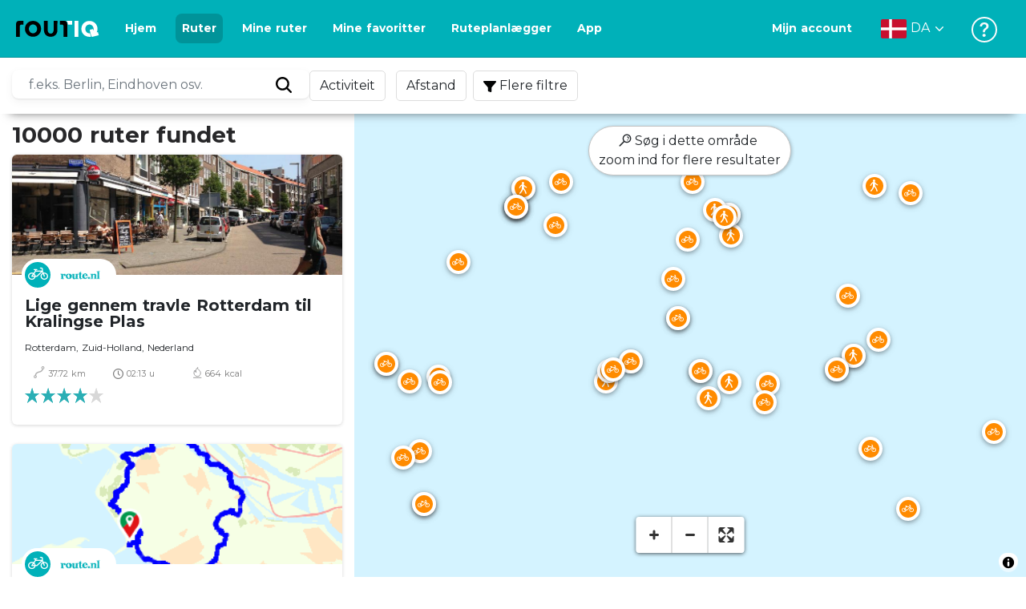

--- FILE ---
content_type: text/html; charset=utf-8
request_url: https://routiq.com/da/routes?point=51.93984992,4.33376596
body_size: 39661
content:
<!doctype html>
<html data-n-head-ssr>
  <head >
    <meta data-n-head="ssr" charset="utf-8"><meta data-n-head="ssr" name="robots" content="index,follow"><meta data-n-head="ssr" name="viewport" content="width=device-width, initial-scale=1"><meta data-n-head="ssr" name="apple-itunes-app" content="app-id=648322019, app-argument=&#x27;routiq://www.routiq.com/&#x27;"><meta data-n-head="ssr" name="al:android:app_name" content="Routiq, Outdoor routes"><meta data-n-head="ssr" name="al:android:package" content="com.falk.fietsroutes.app"><meta data-n-head="ssr" name="al:ios:app_name" content="Routiq. Outdoor routes"><meta data-n-head="ssr" name="al:ios:app_store_id" content="648322019"><meta data-n-head="ssr" name="apple-mobile-web-app-title" content="Routiq"><meta data-n-head="ssr" name="apple-mobile-web-app-capable" content="yes"><meta data-n-head="ssr" name="apple-mobile-web-app-status-bar-style" content="white-translucent"><meta data-n-head="ssr" data-hid="twitter:account_id" name="twitter:account_id" content="4503599628654817"><meta data-n-head="ssr" data-hid="twitter:app:id:googleplay" name="twitter:app:id:googleplay" content="com.falk.fietsroutes.app"><meta data-n-head="ssr" data-hid="twitter:app:id:iphone" name="twitter:app:id:iphone" content="648322019"><meta data-n-head="ssr" data-hid="twitter:app:name:googleplay" name="twitter:app:name:googleplay" content="Routiq"><meta data-n-head="ssr" data-hid="twitter:app:name:iphone" name="twitter:app:name:iphone" content="Routiq"><meta data-n-head="ssr" data-hid="twitter:site" name="twitter:site" content="@routiq"><meta data-n-head="ssr" data-hid="theme-color" name="theme-color" content="#00b1b9"><meta data-n-head="ssr" data-hid="HandheldFriendly" name="HandheldFriendly" content="True"><title>10000 routes</title><link data-n-head="ssr" rel="icon" type="image/x-icon" href="https://dist.routiq.routenl.systems/favicon.ico"><link data-n-head="ssr" rel="preconnect" href="https://dist.route.nl"><link data-n-head="ssr" rel="dns-prefetch" href="https://tiles.route.nl"><link data-n-head="ssr" rel="canonical" href="https://routiq.com/routes?point=51.93984992,4.33376596"><script data-n-head="ssr" data-hid="hotjar" type="text/javascript" charset="utf-8">(function(h,o,t,j,a,r){
            h.hj=h.hj||function(){(h.hj.q=h.hj.q||[]).push(arguments)};
            h._hjSettings={hjid:4986541,hjsv:6};
            a=o.getElementsByTagName('head')[0];
            r=o.createElement('script');r.async=1;
            r.src=t+h._hjSettings.hjid+j+h._hjSettings.hjsv;
            a.appendChild(r);
        })(window,document,'https://static.hotjar.com/c/hotjar-','.js?sv=');</script><script data-n-head="ssr" data-hid="cookieyes" src="https://cdn-cookieyes.com/client_data/7cd60663ee35b37812d2f019/script.js" type="text/javascript" charset="utf-8"></script><script data-n-head="ssr" data-hid="gtm-script">if(!window._gtm_init){window._gtm_init=1;(function(w,n,d,m,e,p){w[d]=(w[d]==1||n[d]=='yes'||n[d]==1||n[m]==1||(w[e]&&w[e][p]&&w[e][p]()))?1:0})(window,navigator,'doNotTrack','msDoNotTrack','external','msTrackingProtectionEnabled');(function(w,d,s,l,x,y){w[x]={};w._gtm_inject=function(i){if(w.doNotTrack||w[x][i])return;w[x][i]=1;w[l]=w[l]||[];w[l].push({'gtm.start':new Date().getTime(),event:'gtm.js'});var f=d.getElementsByTagName(s)[0],j=d.createElement(s);j.async=true;j.src='https://www.googletagmanager.com/gtm.js?id='+i;f.parentNode.insertBefore(j,f);}})(window,document,'script','dataLayer','_gtm_ids','_gtm_inject')}</script><script data-n-head="ssr" type="application/ld+json">{"@context":"https://schema.org","@type":"CollectionPage","hasPart":[{"@type":"SportsActivityLocation","name":"Lige gennem travle Rotterdam til Kralingse Plas","image":"https://dist.route.nl/pictures/original/6355772a-2a08-4e1b-beb1-324bb25dd31b.jpg"},{"@type":"SportsActivityLocation","name":"Naturrute Voorne-Putten","image":"https://dist.route.nl/routemaps/app/1758099.png"},{"@type":"SportsActivityLocation","name":"Historisk rute Voorne-Putten","image":"https://dist.route.nl/routemaps/app/1758105.png"},{"@type":"SportsActivityLocation","name":"Rundvisning på Kop Van Zuid og Kralingse Bos","image":"https://dist.route.nl/routemaps/app/1717194.png"},{"@type":"SportsActivityLocation","name":"Færgerute Rotterdam og Kinderdijk","image":"https://dist.route.nl/routemaps/app/1717239.png"},{"@type":"SportsActivityLocation","name":"By- og naturtur: Delft og Rotterdam","image":"https://dist.route.nl/routemaps/app/1717295.png"},{"@type":"SportsActivityLocation","name":"Rundvisning i den gamle havn, Leuvehaven og Hovedbanegården","image":"https://dist.route.nl/routemaps/app/1717331.png"},{"@type":"SportsActivityLocation","name":"Rundt Staelduinsebos","image":"https://dist.route.nl/routemaps/app/1068576.png"},{"@type":"SportsActivityLocation","name":"Vestlandets klitrute","image":"https://dist.route.nl/routemaps/app/1068591.png"},{"@type":"SportsActivityLocation","name":"Gåtur i klitterne i Monster ","image":"https://dist.route.nl/routemaps/app/1071501.png"},{"@type":"SportsActivityLocation","name":"Gåtur gennem De Bankens klitområde","image":"https://dist.route.nl/routemaps/app/1071522.png"},{"@type":"SportsActivityLocation","name":"Tour Rotterdam: Kop van Zuid og Nessedijk","image":"https://dist.route.nl/routemaps/app/1018940.png"},{"@type":"SportsActivityLocation","name":"Færgerute Rotterdam og Oud-Beijerland","image":"https://dist.route.nl/routemaps/app/1023482.png"},{"@type":"SportsActivityLocation","name":"Rundvisning i Broekpolder","image":"https://dist.route.nl/pictures/original/0bea84a4-8aea-4af7-bf6a-af190f91eee6.jpg"},{"@type":"SportsActivityLocation","name":"Babberspolderruten","image":"https://dist.route.nl/pictures/original/0bea84a4-8aea-4af7-bf6a-af190f91eee6.jpg"},{"@type":"SportsActivityLocation","name":"Fascinerende rute Maassluis","image":"https://dist.route.nl/routemaps/app/1044354.png"},{"@type":"SportsActivityLocation","name":"Skulpturtur Maassluis","image":"https://dist.route.nl/pictures/original/2e21d2be-3a7e-47da-b4fa-1138f6e270e6.jpg"},{"@type":"SportsActivityLocation","name":"Omkring Schiedam","image":"https://dist.route.nl/pictures/original/a0b46d10-4dcf-40d8-abf3-a02320aa94b7.jpg"},{"@type":"SportsActivityLocation","name":"Gåtur gennem historiske Vlaardingen","image":"https://dist.route.nl/routemaps/app/1047502.png"},{"@type":"SportsActivityLocation","name":"Rundvisning i Delft og Delftse Hout","image":"https://dist.route.nl/routemaps/app/1066068.png"},{"@type":"SportsActivityLocation","name":"Grøn runde mellem Delft og Rotterdam","image":"https://dist.route.nl/routemaps/app/1066073.png"},{"@type":"SportsActivityLocation","name":"Gårute Delft centrum ","image":"https://dist.route.nl/routemaps/app/1604227.png"},{"@type":"SportsActivityLocation","name":"Langs kanterne af Midden-Delfland","image":"https://dist.route.nl/pictures/original/088f814a-d7d8-47d3-a55e-234ccc3b358f.jpg"},{"@type":"SportsActivityLocation","name":"Rundvisning i Maassluis, Schipluiden og Broekpolder","image":"https://dist.route.nl/routemaps/app/1672243.png"},{"@type":"SportsActivityLocation","name":"Rundvisning i grønne Westland fra Vlaardingen","image":"https://dist.route.nl/routemaps/app/1672301.png"},{"@type":"SportsActivityLocation","name":"Vidunderlig cykelrute fra Delft til Maasland og Schipluiden","image":"https://dist.route.nl/pictures/original/088f814a-d7d8-47d3-a55e-234ccc3b358f.jpg"},{"@type":"SportsActivityLocation","name":"Cykling gennem polderne fra Delft","image":"https://dist.route.nl/routemaps/app/465788.png"},{"@type":"SportsActivityLocation","name":"En cykel rundt i Voorne ","image":"https://dist.route.nl/pictures/original/ae9f56a4-8cc7-4839-bf01-c200c069dd72.png"},{"@type":"SportsActivityLocation","name":"Rundvisning i Voornes Duin: stilheden i Voorne-Putten","image":"https://dist.route.nl/routemaps/app/530200.png"},{"@type":"SportsActivityLocation","name":"Få et frisk pust i Maasluis","image":"https://dist.route.nl/routemaps/app/538650.png"},{"@type":"SportsActivityLocation","name":"Bliv overrasket over Vestlandet","image":"https://dist.route.nl/routemaps/app/538651.png"},{"@type":"SportsActivityLocation","name":"Gennem Delft og Vestlandets polder","image":"https://dist.route.nl/pictures/original/81454477-d08b-4f6b-a8d0-d16e282b5e7e.jpg"},{"@type":"SportsActivityLocation","name":"På cykel gennem Delft og Schiedam","image":"https://dist.route.nl/routemaps/app/538653.png"},{"@type":"SportsActivityLocation","name":"Rhoonse Grienden rute","image":"https://dist.route.nl/routemaps/app/601981.png"},{"@type":"SportsActivityLocation","name":"Nyt land: Anden Maasvlakte","image":"https://dist.route.nl/pictures/original/67c8566c-ce57-457f-be19-ac2d8cf239aa.jpg"},{"@type":"SportsActivityLocation","name":"Klitter, strand og søer i Voorne-Putten","image":"https://dist.route.nl/routemaps/app/630577.png"},{"@type":"SportsActivityLocation","name":"Sand motorrute","image":"https://dist.route.nl/routemaps/app/584652.png"},{"@type":"SportsActivityLocation","name":"Rundvisning i Westland fra TOP Westland","image":"https://dist.route.nl/routemaps/app/584722.png"},{"@type":"SportsActivityLocation","name":"Cykling gennem Voornes Duin","image":"https://dist.route.nl/routemaps/app/580262.png"},{"@type":"SportsActivityLocation","name":"Få et frisk pust i Voorne-Putten","image":"https://dist.route.nl/pictures/original/ae9f56a4-8cc7-4839-bf01-c200c069dd72.png"},{"@type":"SportsActivityLocation","name":"Fra Voorne til Maasvlakte-stranden","image":"https://dist.route.nl/pictures/original/ae9f56a4-8cc7-4839-bf01-c200c069dd72.png"},{"@type":"SportsActivityLocation","name":"De syv hullers rute","image":"https://dist.route.nl/routemaps/app/582156.png"},{"@type":"SportsActivityLocation","name":"Cykling langs højdepunkterne i Rotterdam","image":"https://dist.route.nl/pictures/original/393d190a-603b-463b-8c28-0bdf7f27ad4d.jpg"},{"@type":"SportsActivityLocation","name":"En vidunderlig hollandsk cykeldag","image":"https://dist.route.nl/routemaps/app/710349.png"},{"@type":"SportsActivityLocation","name":"Gåtur gennem landskabet i Bleiswijk","image":"https://dist.route.nl/pictures/original/d0afbf77-632d-46d3-a3f3-83905790ba7c.jpg"},{"@type":"SportsActivityLocation","name":"Få et frisk pust i Scheveningen og Haag","image":"https://dist.route.nl/pictures/original/9bfffd65-452a-4758-a571-9efc8188846e.jpg"},{"@type":"SportsActivityLocation","name":"Går gennem Delft og Rijswijk","image":"https://dist.route.nl/routemaps/app/710372.png"},{"@type":"SportsActivityLocation","name":"By og polder: tur til Delft fra Naaldwijk ","image":"https://dist.route.nl/pictures/original/54faf65b-1c2f-4658-b51e-26ef1a1a5508.jpg"},{"@type":"SportsActivityLocation","name":"Tour Delft og&#39;t Woudt fra Haag","image":"https://dist.route.nl/pictures/original/5ffa71c5-7b29-4772-8351-e7fdb5efd71c.png"},{"@type":"SportsActivityLocation","name":"Gå lige gennem historiske Delft","image":"https://dist.route.nl/routemaps/app/691523.png"}]}</script><link rel="preload" href="https://dist.routiq.routenl.systems/13cda51.js" as="script"><link rel="preload" href="https://dist.routiq.routenl.systems/32464df.js" as="script"><link rel="preload" href="https://dist.routiq.routenl.systems/eaff022.js" as="script"><link rel="preload" href="https://dist.routiq.routenl.systems/8c005cb.js" as="script"><link rel="preload" href="https://dist.routiq.routenl.systems/6b4a091.js" as="script"><link rel="preload" href="https://dist.routiq.routenl.systems/d744eaf.js" as="script"><link rel="preload" href="https://dist.routiq.routenl.systems/05627dd.js" as="script"><link rel="preload" href="https://dist.routiq.routenl.systems/d23cb97.js" as="script"><link rel="preload" href="https://dist.routiq.routenl.systems/7fccf33.js" as="script"><link rel="preload" href="https://dist.routiq.routenl.systems/2800b1a.js" as="script"><link rel="preload" href="https://dist.routiq.routenl.systems/1f8debb.js" as="script"><link rel="preload" href="https://dist.routiq.routenl.systems/456b4fa.js" as="script"><link rel="preload" href="https://dist.routiq.routenl.systems/7a5eca3.js" as="script"><link rel="preload" href="https://dist.routiq.routenl.systems/8b7e63b.js" as="script"><link rel="preload" href="https://dist.routiq.routenl.systems/fa4879f.js" as="script"><link rel="preload" href="https://dist.routiq.routenl.systems/5fb7730.js" as="script"><link rel="preload" href="https://dist.routiq.routenl.systems/css/89ab7d2.css" as="style"><link rel="preload" href="https://dist.routiq.routenl.systems/ac73aa9.js" as="script"><link rel="preload" href="https://dist.routiq.routenl.systems/cf41f9c.js" as="script"><link rel="preload" href="https://dist.routiq.routenl.systems/eb3a559.js" as="script"><link rel="preload" href="https://dist.routiq.routenl.systems/f236ecd.js" as="script"><link rel="preload" href="https://dist.routiq.routenl.systems/de8adb7.js" as="script"><link rel="preload" href="https://dist.routiq.routenl.systems/fb38391.js" as="script"><link rel="preload" href="https://dist.routiq.routenl.systems/0aa3adb.js" as="script"><link rel="preload" href="https://dist.routiq.routenl.systems/7024425.js" as="script"><link rel="preload" href="https://dist.routiq.routenl.systems/04eb76a.js" as="script"><link rel="preload" href="https://dist.routiq.routenl.systems/css/f6ba9a4.css" as="style"><link rel="preload" href="https://dist.routiq.routenl.systems/87fd6dd.js" as="script"><link rel="preload" href="https://dist.routiq.routenl.systems/56ebd53.js" as="script"><link rel="preload" href="https://dist.routiq.routenl.systems/257dc90.js" as="script"><link rel="preload" href="https://dist.routiq.routenl.systems/69d5a76.js" as="script"><link rel="preload" href="https://dist.routiq.routenl.systems/css/c1264ab.css" as="style"><link rel="preload" href="https://dist.routiq.routenl.systems/dae1f34.js" as="script"><link rel="preload" href="https://dist.routiq.routenl.systems/33a1b28.js" as="script"><link rel="preload" href="https://dist.routiq.routenl.systems/0faf34a.js" as="script"><link rel="preload" href="https://dist.routiq.routenl.systems/4f7ea29.js" as="script"><link rel="preload" href="https://dist.routiq.routenl.systems/b8b1df1.js" as="script"><link rel="preload" href="https://dist.routiq.routenl.systems/6b8a443.js" as="script"><link rel="preload" href="https://dist.routiq.routenl.systems/fcb4133.js" as="script"><link rel="preload" href="https://dist.routiq.routenl.systems/dbc1a9f.js" as="script"><link rel="preload" href="https://dist.routiq.routenl.systems/e5ea784.js" as="script"><link rel="preload" href="https://dist.routiq.routenl.systems/bf61077.js" as="script"><link rel="preload" href="https://dist.routiq.routenl.systems/46d498c.js" as="script"><link rel="preload" href="https://dist.routiq.routenl.systems/095e922.js" as="script"><link rel="preload" href="https://dist.routiq.routenl.systems/738616f.js" as="script"><link rel="preload" href="https://dist.routiq.routenl.systems/9fd6b15.js" as="script"><link rel="preload" href="https://dist.routiq.routenl.systems/755c7de.js" as="script"><link rel="preload" href="https://dist.routiq.routenl.systems/0c4a491.js" as="script"><link rel="preload" href="https://dist.routiq.routenl.systems/7b0c7f8.js" as="script"><link rel="preload" href="https://dist.routiq.routenl.systems/0dffbd1.js" as="script"><link rel="preload" href="https://dist.routiq.routenl.systems/f4563fc.js" as="script"><link rel="preload" href="https://dist.routiq.routenl.systems/f109550.js" as="script"><link rel="preload" href="https://dist.routiq.routenl.systems/c3ab544.js" as="script"><link rel="preload" href="https://dist.routiq.routenl.systems/2af034d.js" as="script"><link rel="preload" href="https://dist.routiq.routenl.systems/7897ff5.js" as="script"><link rel="preload" href="https://dist.routiq.routenl.systems/2a3ad9d.js" as="script"><link rel="preload" href="https://dist.routiq.routenl.systems/81b91a2.js" as="script"><link rel="preload" href="https://dist.routiq.routenl.systems/2610baf.js" as="script"><link rel="preload" href="https://dist.routiq.routenl.systems/97356a9.js" as="script"><link rel="preload" href="https://dist.routiq.routenl.systems/def464f.js" as="script"><link rel="preload" href="https://dist.routiq.routenl.systems/487eeb0.js" as="script"><link rel="preload" href="https://dist.routiq.routenl.systems/db589ca.js" as="script"><link rel="preload" href="https://dist.routiq.routenl.systems/150435a.js" as="script"><link rel="preload" href="https://dist.routiq.routenl.systems/dca566a.js" as="script"><link rel="preload" href="https://dist.routiq.routenl.systems/2b39535.js" as="script"><link rel="preload" href="https://dist.routiq.routenl.systems/css/9588123.css" as="style"><link rel="preload" href="https://dist.routiq.routenl.systems/92bf935.js" as="script"><link rel="preload" href="https://dist.routiq.routenl.systems/css/730dd1a.css" as="style"><link rel="preload" href="https://dist.routiq.routenl.systems/c59574f.js" as="script"><link rel="preload" href="https://dist.routiq.routenl.systems/css/e5c9d09.css" as="style"><link rel="preload" href="https://dist.routiq.routenl.systems/6c858c7.js" as="script"><link rel="preload" href="https://dist.routiq.routenl.systems/5274455.js" as="script"><link rel="preload" href="https://dist.routiq.routenl.systems/c1c5f86.js" as="script"><link rel="preload" href="https://dist.routiq.routenl.systems/ad8a138.js" as="script"><link rel="preload" href="https://dist.routiq.routenl.systems/d2c6d2c.js" as="script"><link rel="preload" href="https://dist.routiq.routenl.systems/81bdd43.js" as="script"><link rel="preload" href="https://dist.routiq.routenl.systems/7f8273a.js" as="script"><link rel="preload" href="https://dist.routiq.routenl.systems/bd6d9e4.js" as="script"><link rel="preload" href="https://dist.routiq.routenl.systems/581d586.js" as="script"><link rel="preload" href="https://dist.routiq.routenl.systems/css/6745a6e.css" as="style"><link rel="preload" href="https://dist.routiq.routenl.systems/172d29b.js" as="script"><link rel="preload" href="https://dist.routiq.routenl.systems/ad58d52.js" as="script"><link rel="preload" href="https://dist.routiq.routenl.systems/css/72ea655.css" as="style"><link rel="preload" href="https://dist.routiq.routenl.systems/c45f41c.js" as="script"><link rel="preload" href="https://dist.routiq.routenl.systems/css/6d1d6f1.css" as="style"><link rel="preload" href="https://dist.routiq.routenl.systems/c5bb2b5.js" as="script"><link rel="preload" href="https://dist.routiq.routenl.systems/06de04e.js" as="script"><link rel="preload" href="https://dist.routiq.routenl.systems/css/e9f380e.css" as="style"><link rel="preload" href="https://dist.routiq.routenl.systems/4c1355a.js" as="script"><link rel="preload" href="https://dist.routiq.routenl.systems/css/dea2be1.css" as="style"><link rel="preload" href="https://dist.routiq.routenl.systems/5fa34de.js" as="script"><link rel="preload" href="https://dist.routiq.routenl.systems/css/a1b4e39.css" as="style"><link rel="preload" href="https://dist.routiq.routenl.systems/de3713d.js" as="script"><link rel="stylesheet" href="https://dist.routiq.routenl.systems/css/89ab7d2.css"><link rel="stylesheet" href="https://dist.routiq.routenl.systems/css/f6ba9a4.css"><link rel="stylesheet" href="https://dist.routiq.routenl.systems/css/c1264ab.css"><link rel="stylesheet" href="https://dist.routiq.routenl.systems/css/9588123.css"><link rel="stylesheet" href="https://dist.routiq.routenl.systems/css/730dd1a.css"><link rel="stylesheet" href="https://dist.routiq.routenl.systems/css/e5c9d09.css"><link rel="stylesheet" href="https://dist.routiq.routenl.systems/css/6745a6e.css"><link rel="stylesheet" href="https://dist.routiq.routenl.systems/css/72ea655.css"><link rel="stylesheet" href="https://dist.routiq.routenl.systems/css/6d1d6f1.css"><link rel="stylesheet" href="https://dist.routiq.routenl.systems/css/e9f380e.css"><link rel="stylesheet" href="https://dist.routiq.routenl.systems/css/dea2be1.css"><link rel="stylesheet" href="https://dist.routiq.routenl.systems/css/a1b4e39.css">
  </head>
  <body >
    <noscript data-n-head="ssr" data-hid="gtm-noscript" data-pbody="true"></noscript><div data-server-rendered="true" id="__nuxt"><!----><div id="__layout"><div><div class="fixed-top collapse-padding"><nav class="navbar navbar-light bg-faded fixed-top navbar-expand-md"><button type="button" aria-label="Toggle navigation" class="navbar-toggler"><div class="hamburger--slider"><div class="hamburger-inner"></div></div></button> <a href="/da" target="_self" class="navbar-brand nuxt-link-active mx-auto ml-md-auto da"><svg width="193" height="48" viewBox="0 0 193 48" fill="none" xmlns="http://www.w3.org/2000/svg"><mask id="mask0" mask-type="alpha" maskUnits="userSpaceOnUse" x="0" y="0" width="193" height="48"><rect width="193" height="48" fill="#439539"></rect></mask> <g mask="url(#mask0)"><path d="M34.2628 8.02121C24.9245 7.97668 17.9429 14.7462 17.8985 23.8984C17.854 33.0284 24.7688 39.8647 34.0627 39.8869C43.3121 39.9092 50.2047 33.162 50.2714 24.032C50.3603 15.0134 43.401 8.06575 34.2628 8.02121ZM34.1071 32.9393C29.5269 32.9393 25.7916 28.931 25.7916 23.9652C25.7916 19.0217 29.5047 15.1693 34.1071 15.1693C38.6874 15.1693 42.4227 19.0217 42.4227 23.9652C42.4005 28.9087 38.6874 32.9393 34.1071 32.9393ZM55.9633 8.02121H63.4117V8.84514L63.434 25.1677C63.4562 26.437 63.5896 27.7285 63.9231 28.9533C64.768 31.9595 66.6357 33.5851 69.6151 33.5405C72.5055 33.5183 74.2842 31.8259 75.1069 28.8642C75.3737 27.8621 75.4404 27.105 75.5516 25.7467C75.6627 24.3883 75.5738 14.5235 75.5738 8.91194V8.04348H83.0445V8.39977L83.0222 26.3479C83 29.0201 82.4886 31.6032 81.0656 33.8968C78.9756 37.2593 75.9073 39.1521 72.0163 39.7088C68.9258 40.1542 65.9019 39.9092 63.056 38.5063C59.0094 36.4799 56.8082 33.1397 56.2079 28.7083C56.03 27.3722 55.9855 25.9916 55.9855 24.6555V8.8674C55.9633 8.55565 55.9633 8.28843 55.9633 8.02121ZM5.64747 8.02121C1.8899 8.04348 0 10.8493 0 14.6126V39.8869H7.44843V19.6897C7.44843 19.0885 7.4929 18.465 7.64854 17.9083C8.04875 16.4386 9.33833 15.5256 10.917 15.5256H14.8746V8.06575" fill="black"></path> <path d="M97.1852 8.02148C100.921 8.04375 102.833 10.8718 102.833 14.6129V39.8872H95.3842V19.7123C95.3842 19.111 95.3397 18.4875 95.1841 17.9308C94.7839 16.4611 93.4943 15.5481 91.9157 15.5481C90.1369 15.5259 89.7812 15.5481 87.958 15.5481V8.04375L97.1852 8.02148Z" fill="black"></path> <path d="M100.988 8.02227C102.455 9.02434 103.922 11.5852 103.922 14.0347L103.967 15.5266H112.527V8L100.988 8.02227Z" fill="white"></path> <path d="M117.573 8.04492H125.022V39.9107H117.573V8.04492ZM164.376 30.4244L161.953 31.0479C162.909 28.977 163.465 26.6611 163.487 24.1448C163.554 15.1485 156.594 8.17853 147.456 8.13399C138.118 8.08946 131.136 14.859 131.092 24.0112C131.047 33.1411 137.962 39.9775 147.256 39.9997C148.812 39.9997 149.324 40.022 150.725 39.6657C150.347 39.3539 150.035 38.9086 149.902 38.3964L148.879 34.3881L148.501 32.9185C148.501 32.9185 148.034 33.0298 147.278 33.0298C142.698 33.0298 138.963 29.0215 138.963 24.0557C138.963 19.0899 142.676 15.2598 147.278 15.2598C151.859 15.2598 155.594 19.1122 155.594 24.0557C155.594 25.325 155.349 26.5052 154.927 27.5964L154.082 24.3229L147.745 25.9485L149.857 34.1432L150.88 38.1515C151.214 39.443 152.526 40.2224 153.815 39.8884L157.817 38.864L165.999 36.7486L164.376 30.4244Z" fill="white"></path></g></svg> <!----></a> <button type="button" aria-label="Toggle navigation" class="navbar-toggler"><div class="icon-box"><i class="dripicons-user"></i></div></button> <div id="nav-md-menu-collapse" class="navbar-collapse collapse" style="display:none;"></div></nav> <div id="nav-hamburger-collapse" class="hamburger-menu-collapsed navbar-collapse collapse" style="display:none;"><div class="vh-100 d-flex flex-column justify-content-between"><ul class="d-flex flex-column pl-0"><li><a href="/" class="card-title m-0 d-flex align-items-center justify-content-between pl-4 nuxt-link-active">
            Ruter
            <svg width="8" height="14" viewBox="0 0 8 14" fill="none" xmlns="http://www.w3.org/2000/svg"><path d="M8 7C8 7.2654 7.90592 7.50668 7.71775 7.6997L1.60241 13.7315C1.22608 14.0934 0.638068 14.0934 0.261739 13.7074C-0.0910696 13.3214 -0.0910681 12.7182 0.285261 12.3321L5.69499 7L0.285261 1.66785C-0.0910681 1.30594 -0.0910696 0.67864 0.261739 0.292604C0.614547 -0.0934324 1.22608 -0.0933971 1.60241 0.268512L7.71775 6.3003C7.90592 6.49332 8 6.7346 8 7Z" fill="#030405"></path></svg></a></li> <li><a href="/da/routeplanner" class="card-title m-0 d-flex align-items-center justify-content-between pl-4">
            Ruteplanlægger
            <svg width="8" height="14" viewBox="0 0 8 14" fill="none" xmlns="http://www.w3.org/2000/svg"><path d="M8 7C8 7.2654 7.90592 7.50668 7.71775 7.6997L1.60241 13.7315C1.22608 14.0934 0.638068 14.0934 0.261739 13.7074C-0.0910696 13.3214 -0.0910681 12.7182 0.285261 12.3321L5.69499 7L0.285261 1.66785C-0.0910681 1.30594 -0.0910696 0.67864 0.261739 0.292604C0.614547 -0.0934324 1.22608 -0.0933971 1.60241 0.268512L7.71775 6.3003C7.90592 6.49332 8 6.7346 8 7Z" fill="#030405"></path></svg></a></li> <li><a href="/da/app" class="card-title m-0 d-flex align-items-center justify-content-between pl-4">
            App
            <svg width="8" height="14" viewBox="0 0 8 14" fill="none" xmlns="http://www.w3.org/2000/svg"><path d="M8 7C8 7.2654 7.90592 7.50668 7.71775 7.6997L1.60241 13.7315C1.22608 14.0934 0.638068 14.0934 0.261739 13.7074C-0.0910696 13.3214 -0.0910681 12.7182 0.285261 12.3321L5.69499 7L0.285261 1.66785C-0.0910681 1.30594 -0.0910696 0.67864 0.261739 0.292604C0.614547 -0.0934324 1.22608 -0.0933971 1.60241 0.268512L7.71775 6.3003C7.90592 6.49332 8 6.7346 8 7Z" fill="#030405"></path></svg></a></li> <li><a href="https://da.help.routiq.com" rel="nofollow" class="card-title m-0 d-flex align-items-center justify-content-between pl-4">
            Hjælp
            <svg width="8" height="14" viewBox="0 0 8 14" fill="none" xmlns="http://www.w3.org/2000/svg"><path d="M8 7C8 7.2654 7.90592 7.50668 7.71775 7.6997L1.60241 13.7315C1.22608 14.0934 0.638068 14.0934 0.261739 13.7074C-0.0910696 13.3214 -0.0910681 12.7182 0.285261 12.3321L5.69499 7L0.285261 1.66785C-0.0910681 1.30594 -0.0910696 0.67864 0.261739 0.292604C0.614547 -0.0934324 1.22608 -0.0933971 1.60241 0.268512L7.71775 6.3003C7.90592 6.49332 8 6.7346 8 7Z" fill="#030405"></path></svg></a></li></ul> <div class="dropdown b-dropdown language-dropdown d-flex dropup btn-group"><!----><button aria-haspopup="menu" aria-expanded="false" type="button" class="btn dropdown-toggle btn-secondary toggle dropdown-toggle-no-caret"><div class="d-flex justify-content-between align-items-center">
            Dansk
            <svg width="14" height="8" viewBox="0 0 14 8" fill="none" xmlns="http://www.w3.org/2000/svg"><path d="M7 8C6.7346 8 6.49332 7.90592 6.3003 7.71775L0.268483 1.60241C-0.0934261 1.22608 -0.093432 0.638068 0.292604 0.261739C0.678641 -0.0910696 1.28184 -0.0910681 1.66788 0.285261L7 5.69499L12.3322 0.285261C12.6941 -0.0910681 13.3214 -0.0910696 13.7074 0.261739C14.0934 0.614547 14.0934 1.22608 13.7315 1.60241L7.6997 7.71775C7.50668 7.90592 7.2654 8 7 8Z" fill="#030405"></path></svg></div></button><ul role="menu" tabindex="-1" class="dropdown-menu"> <li role="presentation"><a href="/nl/routes?point=51.93984992,4.33376596" role="menuitem" target="_self" class="dropdown-item">
          Nederlands
        </a></li><li role="presentation"><a href="/fr/routes?point=51.93984992,4.33376596" role="menuitem" target="_self" class="dropdown-item">
          Français
        </a></li><li role="presentation"><a href="/routes?point=51.93984992,4.33376596" role="menuitem" target="_self" class="dropdown-item">
          English
        </a></li><li role="presentation"><a href="/es/routes?point=51.93984992,4.33376596" role="menuitem" target="_self" class="dropdown-item">
          Español
        </a></li><li role="presentation"><a href="/de/routes?point=51.93984992,4.33376596" role="menuitem" target="_self" class="dropdown-item">
          Deutsch
        </a></li></ul></div></div></div> <!----> <!----> <!----> <!----></div> <div class="container-fluid"><div class="content-container no-embed"><div class="row filter-row"><div class="row filter-row-content"><ul class="m-0 p-0 filter-list"><!----> <!----></ul></div></div> <div class="row no-embed"><div id="map-wrapper" class="col-lg-6 col-xl-8 col-12 order-1"><!----></div> <div id="results" class="mt-2 pr-lg-0 col-lg-6 col-xl-4 col-12 order-2"><p class="font-weight-bold h3">
        10000 ruter fundet
      </p> <!----> <div class="route-items"><div class="mb-4 route-item-container"><div class="r-card clickable route-item" data-v-44bc60fc><!----> <a href="/da/route/114737" data-v-44bc60fc><figure data-v-44bc60fc><img src="data:image/svg+xml;charset=UTF-8,%3Csvg%20width%3D%221%22%20height%3D%221%22%20xmlns%3D%22http%3A%2F%2Fwww.w3.org%2F2000%2Fsvg%22%20viewBox%3D%220%200%20%25%7Bw%7D%20%25%7Bh%7D%22%20preserveAspectRatio%3D%22none%22%3E%3Crect%20width%3D%22100%25%22%20height%3D%22100%25%22%20style%3D%22fill%3Atransparent%3B%22%3E%3C%2Frect%3E%3C%2Fsvg%3E" alt="Lige gennem travle Rotterdam til Kralingse Plas" width="1" height="1" onerror="this.onerror=null;this.src='/images/no-image-available.png';" class="img-fluid" data-v-44bc60fc> <div class="route-meta" data-v-44bc60fc><span class="modality-icon" data-v-44bc60fc><i class="r-icon-bike" data-v-44bc60fc></i></span> <div class="card-route-rating__group-image" data-v-44bc60fc><img src="https://dist.route.nl/grouplogos/routenl_logo.png" alt="route.nl" data-v-44bc60fc></div></div></figure> <div class="r-card-content" data-v-44bc60fc><div class="r-card-content__top" data-v-44bc60fc><div class="r-card-content__header" data-v-44bc60fc><div data-v-44bc60fc><p class="route-name" data-v-44bc60fc>Lige gennem travle Rotterdam til Kralingse Plas</p></div></div> <span class="r-location" data-v-44bc60fc><span data-v-44bc60fc>Rotterdam</span>, <span data-v-44bc60fc>Zuid-Holland</span>, <span data-v-44bc60fc>Nederland</span></span> <div class="grid-r-info text-muted" data-v-44bc60fc><div class="stats" data-v-44bc60fc><div data-v-44bc60fc><img src="https://dist.routiq.routenl.systems/img/distance.svg" class="icon-muted" data-v-44bc60fc>
              37.72 km
            </div> <div data-v-44bc60fc><i class="dripicons-clock" data-v-44bc60fc></i> 02:13 u</div> <div data-v-44bc60fc><img src="https://dist.routiq.routenl.systems/img/calories-icon.svg" class="icon-muted" data-v-44bc60fc>
              664 kcal
            </div></div> <div class="rating" data-v-44bc60fc><div data-v-44bc60fc><div data-v-44bc60fc><!----></div></div></div></div></div></div></a></div></div><div class="mb-4 route-item-container"><div class="r-card clickable route-item" data-v-44bc60fc><!----> <a href="/da/route/1758099" data-v-44bc60fc><figure data-v-44bc60fc><img src="data:image/svg+xml;charset=UTF-8,%3Csvg%20width%3D%221%22%20height%3D%221%22%20xmlns%3D%22http%3A%2F%2Fwww.w3.org%2F2000%2Fsvg%22%20viewBox%3D%220%200%20%25%7Bw%7D%20%25%7Bh%7D%22%20preserveAspectRatio%3D%22none%22%3E%3Crect%20width%3D%22100%25%22%20height%3D%22100%25%22%20style%3D%22fill%3Atransparent%3B%22%3E%3C%2Frect%3E%3C%2Fsvg%3E" alt="Naturrute Voorne-Putten" width="1" height="1" onerror="this.onerror=null;this.src='/images/no-image-available.png';" class="img-fluid" data-v-44bc60fc> <div class="route-meta" data-v-44bc60fc><span class="modality-icon" data-v-44bc60fc><i class="r-icon-bike" data-v-44bc60fc></i></span> <div class="card-route-rating__group-image" data-v-44bc60fc><img src="https://dist.route.nl/grouplogos/routenl_logo.png" alt="route.nl" data-v-44bc60fc></div></div></figure> <div class="r-card-content" data-v-44bc60fc><div class="r-card-content__top" data-v-44bc60fc><div class="r-card-content__header" data-v-44bc60fc><div data-v-44bc60fc><p class="route-name" data-v-44bc60fc>Naturrute Voorne-Putten</p></div></div> <span class="r-location" data-v-44bc60fc><span data-v-44bc60fc>Hellevoetsluis</span>, <span data-v-44bc60fc>South Holland</span>, <span data-v-44bc60fc>The Netherlands</span></span> <div class="grid-r-info text-muted" data-v-44bc60fc><div class="stats" data-v-44bc60fc><div data-v-44bc60fc><img src="https://dist.routiq.routenl.systems/img/distance.svg" class="icon-muted" data-v-44bc60fc>
              50.05 km
            </div> <div data-v-44bc60fc><i class="dripicons-clock" data-v-44bc60fc></i> 02:56 u</div> <div data-v-44bc60fc><img src="https://dist.routiq.routenl.systems/img/calories-icon.svg" class="icon-muted" data-v-44bc60fc>
              882 kcal
            </div></div> <div class="rating" data-v-44bc60fc><div data-v-44bc60fc><div data-v-44bc60fc><!----></div></div></div></div></div></div></a></div></div><div class="mb-4 route-item-container"><div class="r-card clickable route-item" data-v-44bc60fc><!----> <a href="/da/route/1758105" data-v-44bc60fc><figure data-v-44bc60fc><img src="data:image/svg+xml;charset=UTF-8,%3Csvg%20width%3D%221%22%20height%3D%221%22%20xmlns%3D%22http%3A%2F%2Fwww.w3.org%2F2000%2Fsvg%22%20viewBox%3D%220%200%20%25%7Bw%7D%20%25%7Bh%7D%22%20preserveAspectRatio%3D%22none%22%3E%3Crect%20width%3D%22100%25%22%20height%3D%22100%25%22%20style%3D%22fill%3Atransparent%3B%22%3E%3C%2Frect%3E%3C%2Fsvg%3E" alt="Historisk rute Voorne-Putten" width="1" height="1" onerror="this.onerror=null;this.src='/images/no-image-available.png';" class="img-fluid" data-v-44bc60fc> <div class="route-meta" data-v-44bc60fc><span class="modality-icon" data-v-44bc60fc><i class="r-icon-bike" data-v-44bc60fc></i></span> <div class="card-route-rating__group-image" data-v-44bc60fc><img src="https://dist.route.nl/grouplogos/routenl_logo.png" alt="route.nl" data-v-44bc60fc></div></div></figure> <div class="r-card-content" data-v-44bc60fc><div class="r-card-content__top" data-v-44bc60fc><div class="r-card-content__header" data-v-44bc60fc><div data-v-44bc60fc><p class="route-name" data-v-44bc60fc>Historisk rute Voorne-Putten</p></div></div> <span class="r-location" data-v-44bc60fc><span data-v-44bc60fc>Hellevoetsluis</span>, <span data-v-44bc60fc>South Holland</span>, <span data-v-44bc60fc>The Netherlands</span></span> <div class="grid-r-info text-muted" data-v-44bc60fc><div class="stats" data-v-44bc60fc><div data-v-44bc60fc><img src="https://dist.routiq.routenl.systems/img/distance.svg" class="icon-muted" data-v-44bc60fc>
              38.10 km
            </div> <div data-v-44bc60fc><i class="dripicons-clock" data-v-44bc60fc></i> 02:14 u</div> <div data-v-44bc60fc><img src="https://dist.routiq.routenl.systems/img/calories-icon.svg" class="icon-muted" data-v-44bc60fc>
              671 kcal
            </div></div> <div class="rating" data-v-44bc60fc><div data-v-44bc60fc><div data-v-44bc60fc><!----></div></div></div></div></div></div></a></div></div><div class="mb-4 route-item-container"><div class="r-card clickable route-item" data-v-44bc60fc><!----> <a href="/da/route/1717194" data-v-44bc60fc><figure data-v-44bc60fc><img src="data:image/svg+xml;charset=UTF-8,%3Csvg%20width%3D%221%22%20height%3D%221%22%20xmlns%3D%22http%3A%2F%2Fwww.w3.org%2F2000%2Fsvg%22%20viewBox%3D%220%200%20%25%7Bw%7D%20%25%7Bh%7D%22%20preserveAspectRatio%3D%22none%22%3E%3Crect%20width%3D%22100%25%22%20height%3D%22100%25%22%20style%3D%22fill%3Atransparent%3B%22%3E%3C%2Frect%3E%3C%2Fsvg%3E" alt="Rundvisning på Kop Van Zuid og Kralingse Bos" width="1" height="1" onerror="this.onerror=null;this.src='/images/no-image-available.png';" class="img-fluid" data-v-44bc60fc> <div class="route-meta" data-v-44bc60fc><span class="modality-icon" data-v-44bc60fc><i class="r-icon-bike" data-v-44bc60fc></i></span> <div class="card-route-rating__group-image" data-v-44bc60fc><img src="https://dist.route.nl/grouplogos/routenl_logo.png" alt="route.nl" data-v-44bc60fc></div></div></figure> <div class="r-card-content" data-v-44bc60fc><div class="r-card-content__top" data-v-44bc60fc><div class="r-card-content__header" data-v-44bc60fc><div data-v-44bc60fc><p class="route-name" data-v-44bc60fc>Rundvisning på Kop Van Zuid og Kralingse Bos</p></div></div> <span class="r-location" data-v-44bc60fc><span data-v-44bc60fc>Rotterdam</span>, <span data-v-44bc60fc>South Holland</span>, <span data-v-44bc60fc>The Netherlands</span></span> <div class="grid-r-info text-muted" data-v-44bc60fc><div class="stats" data-v-44bc60fc><div data-v-44bc60fc><img src="https://dist.routiq.routenl.systems/img/distance.svg" class="icon-muted" data-v-44bc60fc>
              20.97 km
            </div> <div data-v-44bc60fc><i class="dripicons-clock" data-v-44bc60fc></i> 01:14 u</div> <div data-v-44bc60fc><img src="https://dist.routiq.routenl.systems/img/calories-icon.svg" class="icon-muted" data-v-44bc60fc>
              369 kcal
            </div></div> <div class="rating" data-v-44bc60fc><div data-v-44bc60fc><div data-v-44bc60fc><!----></div></div></div></div></div></div></a></div></div><div class="mb-4 route-item-container"><div class="r-card clickable route-item" data-v-44bc60fc><!----> <a href="/da/route/1717239" data-v-44bc60fc><figure data-v-44bc60fc><img src="data:image/svg+xml;charset=UTF-8,%3Csvg%20width%3D%221%22%20height%3D%221%22%20xmlns%3D%22http%3A%2F%2Fwww.w3.org%2F2000%2Fsvg%22%20viewBox%3D%220%200%20%25%7Bw%7D%20%25%7Bh%7D%22%20preserveAspectRatio%3D%22none%22%3E%3Crect%20width%3D%22100%25%22%20height%3D%22100%25%22%20style%3D%22fill%3Atransparent%3B%22%3E%3C%2Frect%3E%3C%2Fsvg%3E" alt="Færgerute Rotterdam og Kinderdijk" width="1" height="1" onerror="this.onerror=null;this.src='/images/no-image-available.png';" class="img-fluid" data-v-44bc60fc> <div class="route-meta" data-v-44bc60fc><span class="modality-icon" data-v-44bc60fc><i class="r-icon-bike" data-v-44bc60fc></i></span> <div class="card-route-rating__group-image" data-v-44bc60fc><img src="https://dist.route.nl/grouplogos/routenl_logo.png" alt="route.nl" data-v-44bc60fc></div></div></figure> <div class="r-card-content" data-v-44bc60fc><div class="r-card-content__top" data-v-44bc60fc><div class="r-card-content__header" data-v-44bc60fc><div data-v-44bc60fc><p class="route-name" data-v-44bc60fc>Færgerute Rotterdam og Kinderdijk</p></div></div> <span class="r-location" data-v-44bc60fc><span data-v-44bc60fc>Ridderkerk</span>, <span data-v-44bc60fc>South Holland</span>, <span data-v-44bc60fc>The Netherlands</span></span> <div class="grid-r-info text-muted" data-v-44bc60fc><div class="stats" data-v-44bc60fc><div data-v-44bc60fc><img src="https://dist.routiq.routenl.systems/img/distance.svg" class="icon-muted" data-v-44bc60fc>
              47.71 km
            </div> <div data-v-44bc60fc><i class="dripicons-clock" data-v-44bc60fc></i> 02:48 u</div> <div data-v-44bc60fc><img src="https://dist.routiq.routenl.systems/img/calories-icon.svg" class="icon-muted" data-v-44bc60fc>
              841 kcal
            </div></div> <div class="rating" data-v-44bc60fc><div data-v-44bc60fc><div data-v-44bc60fc><!----></div></div></div></div></div></div></a></div></div><div class="mb-4 route-item-container"><div class="r-card clickable route-item" data-v-44bc60fc><!----> <a href="/da/route/1717295" data-v-44bc60fc><figure data-v-44bc60fc><img src="data:image/svg+xml;charset=UTF-8,%3Csvg%20width%3D%221%22%20height%3D%221%22%20xmlns%3D%22http%3A%2F%2Fwww.w3.org%2F2000%2Fsvg%22%20viewBox%3D%220%200%20%25%7Bw%7D%20%25%7Bh%7D%22%20preserveAspectRatio%3D%22none%22%3E%3Crect%20width%3D%22100%25%22%20height%3D%22100%25%22%20style%3D%22fill%3Atransparent%3B%22%3E%3C%2Frect%3E%3C%2Fsvg%3E" alt="By- og naturtur: Delft og Rotterdam" width="1" height="1" onerror="this.onerror=null;this.src='/images/no-image-available.png';" class="img-fluid" data-v-44bc60fc> <div class="route-meta" data-v-44bc60fc><span class="modality-icon" data-v-44bc60fc><i class="r-icon-bike" data-v-44bc60fc></i></span> <div class="card-route-rating__group-image" data-v-44bc60fc><img src="https://dist.route.nl/grouplogos/routenl_logo.png" alt="route.nl" data-v-44bc60fc></div></div></figure> <div class="r-card-content" data-v-44bc60fc><div class="r-card-content__top" data-v-44bc60fc><div class="r-card-content__header" data-v-44bc60fc><div data-v-44bc60fc><p class="route-name" data-v-44bc60fc>By- og naturtur: Delft og Rotterdam</p></div></div> <span class="r-location" data-v-44bc60fc><span data-v-44bc60fc>Rotterdam</span>, <span data-v-44bc60fc>South Holland</span>, <span data-v-44bc60fc>The Netherlands</span></span> <div class="grid-r-info text-muted" data-v-44bc60fc><div class="stats" data-v-44bc60fc><div data-v-44bc60fc><img src="https://dist.routiq.routenl.systems/img/distance.svg" class="icon-muted" data-v-44bc60fc>
              50.28 km
            </div> <div data-v-44bc60fc><i class="dripicons-clock" data-v-44bc60fc></i> 02:57 u</div> <div data-v-44bc60fc><img src="https://dist.routiq.routenl.systems/img/calories-icon.svg" class="icon-muted" data-v-44bc60fc>
              886 kcal
            </div></div> <div class="rating" data-v-44bc60fc><div data-v-44bc60fc><div data-v-44bc60fc><!----></div></div></div></div></div></div></a></div></div><div class="mb-4 route-item-container"><div class="r-card clickable route-item" data-v-44bc60fc><!----> <a href="/da/route/1717331" data-v-44bc60fc><figure data-v-44bc60fc><img src="data:image/svg+xml;charset=UTF-8,%3Csvg%20width%3D%221%22%20height%3D%221%22%20xmlns%3D%22http%3A%2F%2Fwww.w3.org%2F2000%2Fsvg%22%20viewBox%3D%220%200%20%25%7Bw%7D%20%25%7Bh%7D%22%20preserveAspectRatio%3D%22none%22%3E%3Crect%20width%3D%22100%25%22%20height%3D%22100%25%22%20style%3D%22fill%3Atransparent%3B%22%3E%3C%2Frect%3E%3C%2Fsvg%3E" alt="Rundvisning i den gamle havn, Leuvehaven og Hovedbanegården" width="1" height="1" onerror="this.onerror=null;this.src='/images/no-image-available.png';" class="img-fluid" data-v-44bc60fc> <div class="route-meta" data-v-44bc60fc><span class="modality-icon" data-v-44bc60fc><i class="r-icon-walk" data-v-44bc60fc></i></span> <div class="card-route-rating__group-image" data-v-44bc60fc><img src="https://dist.route.nl/grouplogos/routenl_logo.png" alt="route.nl" data-v-44bc60fc></div></div></figure> <div class="r-card-content" data-v-44bc60fc><div class="r-card-content__top" data-v-44bc60fc><div class="r-card-content__header" data-v-44bc60fc><div data-v-44bc60fc><p class="route-name" data-v-44bc60fc>Rundvisning i den gamle havn, Leuvehaven og Hovedbanegården</p></div></div> <span class="r-location" data-v-44bc60fc><span data-v-44bc60fc>Rotterdam</span>, <span data-v-44bc60fc>Zuid-Holland</span>, <span data-v-44bc60fc>Nederland</span></span> <div class="grid-r-info text-muted" data-v-44bc60fc><div class="stats" data-v-44bc60fc><div data-v-44bc60fc><img src="https://dist.routiq.routenl.systems/img/distance.svg" class="icon-muted" data-v-44bc60fc>
              6.54 km
            </div> <div data-v-44bc60fc><i class="dripicons-clock" data-v-44bc60fc></i> 01:38 u</div> <div data-v-44bc60fc><img src="https://dist.routiq.routenl.systems/img/calories-icon.svg" class="icon-muted" data-v-44bc60fc>
              371 kcal
            </div></div> <div class="rating" data-v-44bc60fc><div data-v-44bc60fc><div data-v-44bc60fc><!----></div></div></div></div></div></div></a></div></div><div class="mb-4 route-item-container"><div class="r-card clickable route-item" data-v-44bc60fc><!----> <a href="/da/route/1068576" data-v-44bc60fc><figure data-v-44bc60fc><img src="data:image/svg+xml;charset=UTF-8,%3Csvg%20width%3D%221%22%20height%3D%221%22%20xmlns%3D%22http%3A%2F%2Fwww.w3.org%2F2000%2Fsvg%22%20viewBox%3D%220%200%20%25%7Bw%7D%20%25%7Bh%7D%22%20preserveAspectRatio%3D%22none%22%3E%3Crect%20width%3D%22100%25%22%20height%3D%22100%25%22%20style%3D%22fill%3Atransparent%3B%22%3E%3C%2Frect%3E%3C%2Fsvg%3E" alt="Rundt Staelduinsebos" width="1" height="1" onerror="this.onerror=null;this.src='/images/no-image-available.png';" class="img-fluid" data-v-44bc60fc> <div class="route-meta" data-v-44bc60fc><span class="modality-icon" data-v-44bc60fc><i class="r-icon-bike" data-v-44bc60fc></i></span> <div class="card-route-rating__group-image" data-v-44bc60fc><img src="https://dist.route.nl/grouplogos/07469f7f-f35b-4126-8a76-4d6f1c96bfe3.png" alt="De Hoek van Zuid-Holland" data-v-44bc60fc></div></div></figure> <div class="r-card-content" data-v-44bc60fc><div class="r-card-content__top" data-v-44bc60fc><div class="r-card-content__header" data-v-44bc60fc><div data-v-44bc60fc><p class="route-name" data-v-44bc60fc>Rundt Staelduinsebos</p></div></div> <span class="r-location" data-v-44bc60fc><span data-v-44bc60fc>Monster</span>, <span data-v-44bc60fc>Zuid-Holland</span>, <span data-v-44bc60fc>Nederland</span></span> <div class="grid-r-info text-muted" data-v-44bc60fc><div class="stats" data-v-44bc60fc><div data-v-44bc60fc><img src="https://dist.routiq.routenl.systems/img/distance.svg" class="icon-muted" data-v-44bc60fc>
              25.52 km
            </div> <div data-v-44bc60fc><i class="dripicons-clock" data-v-44bc60fc></i> 01:30 u</div> <div data-v-44bc60fc><img src="https://dist.routiq.routenl.systems/img/calories-icon.svg" class="icon-muted" data-v-44bc60fc>
              449 kcal
            </div></div> <div class="rating" data-v-44bc60fc><div data-v-44bc60fc><div data-v-44bc60fc><!----></div></div></div></div></div></div></a></div></div><div class="mb-4 route-item-container"><div class="r-card clickable route-item" data-v-44bc60fc><!----> <a href="/da/route/1068591" data-v-44bc60fc><figure data-v-44bc60fc><img src="data:image/svg+xml;charset=UTF-8,%3Csvg%20width%3D%221%22%20height%3D%221%22%20xmlns%3D%22http%3A%2F%2Fwww.w3.org%2F2000%2Fsvg%22%20viewBox%3D%220%200%20%25%7Bw%7D%20%25%7Bh%7D%22%20preserveAspectRatio%3D%22none%22%3E%3Crect%20width%3D%22100%25%22%20height%3D%22100%25%22%20style%3D%22fill%3Atransparent%3B%22%3E%3C%2Frect%3E%3C%2Fsvg%3E" alt="Vestlandets klitrute" width="1" height="1" onerror="this.onerror=null;this.src='/images/no-image-available.png';" class="img-fluid" data-v-44bc60fc> <div class="route-meta" data-v-44bc60fc><span class="modality-icon" data-v-44bc60fc><i class="r-icon-bike" data-v-44bc60fc></i></span> <div class="card-route-rating__group-image" data-v-44bc60fc><img src="https://dist.route.nl/grouplogos/07469f7f-f35b-4126-8a76-4d6f1c96bfe3.png" alt="De Hoek van Zuid-Holland" data-v-44bc60fc></div></div></figure> <div class="r-card-content" data-v-44bc60fc><div class="r-card-content__top" data-v-44bc60fc><div class="r-card-content__header" data-v-44bc60fc><div data-v-44bc60fc><p class="route-name" data-v-44bc60fc>Vestlandets klitrute</p></div></div> <span class="r-location" data-v-44bc60fc><span data-v-44bc60fc>Hoek van Holland</span>, <span data-v-44bc60fc>Zuid-Holland</span>, <span data-v-44bc60fc>Nederland</span></span> <div class="grid-r-info text-muted" data-v-44bc60fc><div class="stats" data-v-44bc60fc><div data-v-44bc60fc><img src="https://dist.routiq.routenl.systems/img/distance.svg" class="icon-muted" data-v-44bc60fc>
              36.99 km
            </div> <div data-v-44bc60fc><i class="dripicons-clock" data-v-44bc60fc></i> 02:10 u</div> <div data-v-44bc60fc><img src="https://dist.routiq.routenl.systems/img/calories-icon.svg" class="icon-muted" data-v-44bc60fc>
              652 kcal
            </div></div> <div class="rating" data-v-44bc60fc><div data-v-44bc60fc><div data-v-44bc60fc><!----></div></div></div></div></div></div></a></div></div><div class="mb-4 route-item-container"><div class="r-card clickable route-item" data-v-44bc60fc><!----> <a href="/da/route/1071501" data-v-44bc60fc><figure data-v-44bc60fc><img src="data:image/svg+xml;charset=UTF-8,%3Csvg%20width%3D%221%22%20height%3D%221%22%20xmlns%3D%22http%3A%2F%2Fwww.w3.org%2F2000%2Fsvg%22%20viewBox%3D%220%200%20%25%7Bw%7D%20%25%7Bh%7D%22%20preserveAspectRatio%3D%22none%22%3E%3Crect%20width%3D%22100%25%22%20height%3D%22100%25%22%20style%3D%22fill%3Atransparent%3B%22%3E%3C%2Frect%3E%3C%2Fsvg%3E" alt="Gåtur i klitterne i Monster " width="1" height="1" onerror="this.onerror=null;this.src='/images/no-image-available.png';" class="img-fluid" data-v-44bc60fc> <div class="route-meta" data-v-44bc60fc><span class="modality-icon" data-v-44bc60fc><i class="r-icon-walk" data-v-44bc60fc></i></span> <div class="card-route-rating__group-image" data-v-44bc60fc><img src="https://dist.route.nl/grouplogos/120eb138-a00a-44f9-a0c5-a44b5a8a2a8c.png" alt="Groots Genieten" data-v-44bc60fc></div></div></figure> <div class="r-card-content" data-v-44bc60fc><div class="r-card-content__top" data-v-44bc60fc><div class="r-card-content__header" data-v-44bc60fc><div data-v-44bc60fc><p class="route-name" data-v-44bc60fc>Gåtur i klitterne i Monster </p></div></div> <span class="r-location" data-v-44bc60fc><span data-v-44bc60fc>Ter Heijde</span>, <span data-v-44bc60fc>Zuid-Holland</span>, <span data-v-44bc60fc>Nederland</span></span> <div class="grid-r-info text-muted" data-v-44bc60fc><div class="stats" data-v-44bc60fc><div data-v-44bc60fc><img src="https://dist.routiq.routenl.systems/img/distance.svg" class="icon-muted" data-v-44bc60fc>
              10.77 km
            </div> <div data-v-44bc60fc><i class="dripicons-clock" data-v-44bc60fc></i> 02:41 u</div> <div data-v-44bc60fc><img src="https://dist.routiq.routenl.systems/img/calories-icon.svg" class="icon-muted" data-v-44bc60fc>
              612 kcal
            </div></div> <div class="rating" data-v-44bc60fc><div data-v-44bc60fc><div data-v-44bc60fc><!----></div></div></div></div></div></div></a></div></div><div class="mb-4 route-item-container"><div class="r-card clickable route-item" data-v-44bc60fc><!----> <a href="/da/route/1071522" data-v-44bc60fc><figure data-v-44bc60fc><img src="data:image/svg+xml;charset=UTF-8,%3Csvg%20width%3D%221%22%20height%3D%221%22%20xmlns%3D%22http%3A%2F%2Fwww.w3.org%2F2000%2Fsvg%22%20viewBox%3D%220%200%20%25%7Bw%7D%20%25%7Bh%7D%22%20preserveAspectRatio%3D%22none%22%3E%3Crect%20width%3D%22100%25%22%20height%3D%22100%25%22%20style%3D%22fill%3Atransparent%3B%22%3E%3C%2Frect%3E%3C%2Fsvg%3E" alt="Gåtur gennem De Bankens klitområde" width="1" height="1" onerror="this.onerror=null;this.src='/images/no-image-available.png';" class="img-fluid" data-v-44bc60fc> <div class="route-meta" data-v-44bc60fc><span class="modality-icon" data-v-44bc60fc><i class="r-icon-walk" data-v-44bc60fc></i></span> <div class="card-route-rating__group-image" data-v-44bc60fc><img src="https://dist.route.nl/grouplogos/120eb138-a00a-44f9-a0c5-a44b5a8a2a8c.png" alt="Groots Genieten" data-v-44bc60fc></div></div></figure> <div class="r-card-content" data-v-44bc60fc><div class="r-card-content__top" data-v-44bc60fc><div class="r-card-content__header" data-v-44bc60fc><div data-v-44bc60fc><p class="route-name" data-v-44bc60fc>Gåtur gennem De Bankens klitområde</p></div></div> <span class="r-location" data-v-44bc60fc><span data-v-44bc60fc>Westland</span>, <span data-v-44bc60fc>Zuid-Holland</span>, <span data-v-44bc60fc>Nederland</span></span> <div class="grid-r-info text-muted" data-v-44bc60fc><div class="stats" data-v-44bc60fc><div data-v-44bc60fc><img src="https://dist.routiq.routenl.systems/img/distance.svg" class="icon-muted" data-v-44bc60fc>
              13.14 km
            </div> <div data-v-44bc60fc><i class="dripicons-clock" data-v-44bc60fc></i> 03:17 u</div> <div data-v-44bc60fc><img src="https://dist.routiq.routenl.systems/img/calories-icon.svg" class="icon-muted" data-v-44bc60fc>
              746 kcal
            </div></div> <div class="rating" data-v-44bc60fc><div data-v-44bc60fc><div data-v-44bc60fc><!----></div></div></div></div></div></div></a></div></div><div class="mb-4 route-item-container"><div class="r-card clickable route-item" data-v-44bc60fc><!----> <a href="/da/route/1018940" data-v-44bc60fc><figure data-v-44bc60fc><img src="data:image/svg+xml;charset=UTF-8,%3Csvg%20width%3D%221%22%20height%3D%221%22%20xmlns%3D%22http%3A%2F%2Fwww.w3.org%2F2000%2Fsvg%22%20viewBox%3D%220%200%20%25%7Bw%7D%20%25%7Bh%7D%22%20preserveAspectRatio%3D%22none%22%3E%3Crect%20width%3D%22100%25%22%20height%3D%22100%25%22%20style%3D%22fill%3Atransparent%3B%22%3E%3C%2Frect%3E%3C%2Fsvg%3E" alt="Tour Rotterdam: Kop van Zuid og Nessedijk" width="1" height="1" onerror="this.onerror=null;this.src='/images/no-image-available.png';" class="img-fluid" data-v-44bc60fc> <div class="route-meta" data-v-44bc60fc><span class="modality-icon" data-v-44bc60fc><i class="r-icon-bike" data-v-44bc60fc></i></span> <div class="card-route-rating__group-image" data-v-44bc60fc><img src="https://dist.route.nl/grouplogos/routenl_logo.png" alt="route.nl" data-v-44bc60fc></div></div></figure> <div class="r-card-content" data-v-44bc60fc><div class="r-card-content__top" data-v-44bc60fc><div class="r-card-content__header" data-v-44bc60fc><div data-v-44bc60fc><p class="route-name" data-v-44bc60fc>Tour Rotterdam: Kop van Zuid og Nessedijk</p></div></div> <span class="r-location" data-v-44bc60fc><span data-v-44bc60fc>Rotterdam</span>, <span data-v-44bc60fc>Zuid-Holland</span>, <span data-v-44bc60fc>Nederland</span></span> <div class="grid-r-info text-muted" data-v-44bc60fc><div class="stats" data-v-44bc60fc><div data-v-44bc60fc><img src="https://dist.routiq.routenl.systems/img/distance.svg" class="icon-muted" data-v-44bc60fc>
              31.58 km
            </div> <div data-v-44bc60fc><i class="dripicons-clock" data-v-44bc60fc></i> 01:51 u</div> <div data-v-44bc60fc><img src="https://dist.routiq.routenl.systems/img/calories-icon.svg" class="icon-muted" data-v-44bc60fc>
              556 kcal
            </div></div> <div class="rating" data-v-44bc60fc><div data-v-44bc60fc><div data-v-44bc60fc><!----></div></div></div></div></div></div></a></div></div><div class="mb-4 route-item-container"><div class="r-card clickable route-item" data-v-44bc60fc><!----> <a href="/da/route/1023482" data-v-44bc60fc><figure data-v-44bc60fc><img src="data:image/svg+xml;charset=UTF-8,%3Csvg%20width%3D%221%22%20height%3D%221%22%20xmlns%3D%22http%3A%2F%2Fwww.w3.org%2F2000%2Fsvg%22%20viewBox%3D%220%200%20%25%7Bw%7D%20%25%7Bh%7D%22%20preserveAspectRatio%3D%22none%22%3E%3Crect%20width%3D%22100%25%22%20height%3D%22100%25%22%20style%3D%22fill%3Atransparent%3B%22%3E%3C%2Frect%3E%3C%2Fsvg%3E" alt="Færgerute Rotterdam og Oud-Beijerland" width="1" height="1" onerror="this.onerror=null;this.src='/images/no-image-available.png';" class="img-fluid" data-v-44bc60fc> <div class="route-meta" data-v-44bc60fc><span class="modality-icon" data-v-44bc60fc><i class="r-icon-bike" data-v-44bc60fc></i></span> <div class="card-route-rating__group-image" data-v-44bc60fc><img src="https://dist.route.nl/grouplogos/routenl_logo.png" alt="route.nl" data-v-44bc60fc></div></div></figure> <div class="r-card-content" data-v-44bc60fc><div class="r-card-content__top" data-v-44bc60fc><div class="r-card-content__header" data-v-44bc60fc><div data-v-44bc60fc><p class="route-name" data-v-44bc60fc>Færgerute Rotterdam og Oud-Beijerland</p></div></div> <span class="r-location" data-v-44bc60fc><span data-v-44bc60fc>Rotterdam</span>, <span data-v-44bc60fc>Zuid-Holland</span>, <span data-v-44bc60fc>Nederland</span></span> <div class="grid-r-info text-muted" data-v-44bc60fc><div class="stats" data-v-44bc60fc><div data-v-44bc60fc><img src="https://dist.routiq.routenl.systems/img/distance.svg" class="icon-muted" data-v-44bc60fc>
              46.97 km
            </div> <div data-v-44bc60fc><i class="dripicons-clock" data-v-44bc60fc></i> 02:45 u</div> <div data-v-44bc60fc><img src="https://dist.routiq.routenl.systems/img/calories-icon.svg" class="icon-muted" data-v-44bc60fc>
              828 kcal
            </div></div> <div class="rating" data-v-44bc60fc><div data-v-44bc60fc><div data-v-44bc60fc><!----></div></div></div></div></div></div></a></div></div><div class="mb-4 route-item-container"><div class="r-card clickable route-item" data-v-44bc60fc><!----> <a href="/da/route/1043732" data-v-44bc60fc><figure data-v-44bc60fc><img src="data:image/svg+xml;charset=UTF-8,%3Csvg%20width%3D%221%22%20height%3D%221%22%20xmlns%3D%22http%3A%2F%2Fwww.w3.org%2F2000%2Fsvg%22%20viewBox%3D%220%200%20%25%7Bw%7D%20%25%7Bh%7D%22%20preserveAspectRatio%3D%22none%22%3E%3Crect%20width%3D%22100%25%22%20height%3D%22100%25%22%20style%3D%22fill%3Atransparent%3B%22%3E%3C%2Frect%3E%3C%2Fsvg%3E" alt="Rundvisning i Broekpolder" width="1" height="1" onerror="this.onerror=null;this.src='/images/no-image-available.png';" class="img-fluid" data-v-44bc60fc> <div class="route-meta" data-v-44bc60fc><span class="modality-icon" data-v-44bc60fc><i class="r-icon-walk" data-v-44bc60fc></i></span> <div class="card-route-rating__group-image" data-v-44bc60fc><img src="https://dist.route.nl/grouplogos/07469f7f-f35b-4126-8a76-4d6f1c96bfe3.png" alt="De Hoek van Zuid-Holland" data-v-44bc60fc></div></div></figure> <div class="r-card-content" data-v-44bc60fc><div class="r-card-content__top" data-v-44bc60fc><div class="r-card-content__header" data-v-44bc60fc><div data-v-44bc60fc><p class="route-name" data-v-44bc60fc>Rundvisning i Broekpolder</p></div></div> <span class="r-location" data-v-44bc60fc><span data-v-44bc60fc>Vlaardingen</span>, <span data-v-44bc60fc>Zuid-Holland</span>, <span data-v-44bc60fc>Nederland</span></span> <div class="grid-r-info text-muted" data-v-44bc60fc><div class="stats" data-v-44bc60fc><div data-v-44bc60fc><img src="https://dist.routiq.routenl.systems/img/distance.svg" class="icon-muted" data-v-44bc60fc>
              8.37 km
            </div> <div data-v-44bc60fc><i class="dripicons-clock" data-v-44bc60fc></i> 02:05 u</div> <div data-v-44bc60fc><img src="https://dist.routiq.routenl.systems/img/calories-icon.svg" class="icon-muted" data-v-44bc60fc>
              475 kcal
            </div></div> <div class="rating" data-v-44bc60fc><div data-v-44bc60fc><div data-v-44bc60fc><!----></div></div></div></div></div></div></a></div></div><div class="mb-4 route-item-container"><div class="r-card clickable route-item" data-v-44bc60fc><!----> <a href="/da/route/1043743" data-v-44bc60fc><figure data-v-44bc60fc><img src="data:image/svg+xml;charset=UTF-8,%3Csvg%20width%3D%221%22%20height%3D%221%22%20xmlns%3D%22http%3A%2F%2Fwww.w3.org%2F2000%2Fsvg%22%20viewBox%3D%220%200%20%25%7Bw%7D%20%25%7Bh%7D%22%20preserveAspectRatio%3D%22none%22%3E%3Crect%20width%3D%22100%25%22%20height%3D%22100%25%22%20style%3D%22fill%3Atransparent%3B%22%3E%3C%2Frect%3E%3C%2Fsvg%3E" alt="Babberspolderruten" width="1" height="1" onerror="this.onerror=null;this.src='/images/no-image-available.png';" class="img-fluid" data-v-44bc60fc> <div class="route-meta" data-v-44bc60fc><span class="modality-icon" data-v-44bc60fc><i class="r-icon-walk" data-v-44bc60fc></i></span> <div class="card-route-rating__group-image" data-v-44bc60fc><img src="https://dist.route.nl/grouplogos/07469f7f-f35b-4126-8a76-4d6f1c96bfe3.png" alt="De Hoek van Zuid-Holland" data-v-44bc60fc></div></div></figure> <div class="r-card-content" data-v-44bc60fc><div class="r-card-content__top" data-v-44bc60fc><div class="r-card-content__header" data-v-44bc60fc><div data-v-44bc60fc><p class="route-name" data-v-44bc60fc>Babberspolderruten</p></div></div> <span class="r-location" data-v-44bc60fc><span data-v-44bc60fc>Vlaardingen</span>, <span data-v-44bc60fc>Zuid-Holland</span>, <span data-v-44bc60fc>Nederland</span></span> <div class="grid-r-info text-muted" data-v-44bc60fc><div class="stats" data-v-44bc60fc><div data-v-44bc60fc><img src="https://dist.routiq.routenl.systems/img/distance.svg" class="icon-muted" data-v-44bc60fc>
              4.64 km
            </div> <div data-v-44bc60fc><i class="dripicons-clock" data-v-44bc60fc></i> 01:09 u</div> <div data-v-44bc60fc><img src="https://dist.routiq.routenl.systems/img/calories-icon.svg" class="icon-muted" data-v-44bc60fc>
              263 kcal
            </div></div> <div class="rating" data-v-44bc60fc><div data-v-44bc60fc><div data-v-44bc60fc><!----></div></div></div></div></div></div></a></div></div><div class="mb-4 route-item-container"><div class="r-card clickable route-item" data-v-44bc60fc><!----> <a href="/da/route/1044354" data-v-44bc60fc><figure data-v-44bc60fc><img src="data:image/svg+xml;charset=UTF-8,%3Csvg%20width%3D%221%22%20height%3D%221%22%20xmlns%3D%22http%3A%2F%2Fwww.w3.org%2F2000%2Fsvg%22%20viewBox%3D%220%200%20%25%7Bw%7D%20%25%7Bh%7D%22%20preserveAspectRatio%3D%22none%22%3E%3Crect%20width%3D%22100%25%22%20height%3D%22100%25%22%20style%3D%22fill%3Atransparent%3B%22%3E%3C%2Frect%3E%3C%2Fsvg%3E" alt="Fascinerende rute Maassluis" width="1" height="1" onerror="this.onerror=null;this.src='/images/no-image-available.png';" class="img-fluid" data-v-44bc60fc> <div class="route-meta" data-v-44bc60fc><span class="modality-icon" data-v-44bc60fc><i class="r-icon-walk" data-v-44bc60fc></i></span> <div class="card-route-rating__group-image" data-v-44bc60fc><img src="https://dist.route.nl/grouplogos/07469f7f-f35b-4126-8a76-4d6f1c96bfe3.png" alt="De Hoek van Zuid-Holland" data-v-44bc60fc></div></div></figure> <div class="r-card-content" data-v-44bc60fc><div class="r-card-content__top" data-v-44bc60fc><div class="r-card-content__header" data-v-44bc60fc><div data-v-44bc60fc><p class="route-name" data-v-44bc60fc>Fascinerende rute Maassluis</p></div></div> <span class="r-location" data-v-44bc60fc><span data-v-44bc60fc>Maassluis</span>, <span data-v-44bc60fc>Zuid-Holland</span>, <span data-v-44bc60fc>Nederland</span></span> <div class="grid-r-info text-muted" data-v-44bc60fc><div class="stats" data-v-44bc60fc><div data-v-44bc60fc><img src="https://dist.routiq.routenl.systems/img/distance.svg" class="icon-muted" data-v-44bc60fc>
              0.97 km
            </div> <div data-v-44bc60fc><i class="dripicons-clock" data-v-44bc60fc></i> 00:14 u</div> <div data-v-44bc60fc><img src="https://dist.routiq.routenl.systems/img/calories-icon.svg" class="icon-muted" data-v-44bc60fc>
              54 kcal
            </div></div> <div class="rating" data-v-44bc60fc><div data-v-44bc60fc><div data-v-44bc60fc><!----></div></div></div></div></div></div></a></div></div><div class="mb-4 route-item-container"><div class="r-card clickable route-item" data-v-44bc60fc><!----> <a href="/da/route/1044734" data-v-44bc60fc><figure data-v-44bc60fc><img src="data:image/svg+xml;charset=UTF-8,%3Csvg%20width%3D%221%22%20height%3D%221%22%20xmlns%3D%22http%3A%2F%2Fwww.w3.org%2F2000%2Fsvg%22%20viewBox%3D%220%200%20%25%7Bw%7D%20%25%7Bh%7D%22%20preserveAspectRatio%3D%22none%22%3E%3Crect%20width%3D%22100%25%22%20height%3D%22100%25%22%20style%3D%22fill%3Atransparent%3B%22%3E%3C%2Frect%3E%3C%2Fsvg%3E" alt="Skulpturtur Maassluis" width="1" height="1" onerror="this.onerror=null;this.src='/images/no-image-available.png';" class="img-fluid" data-v-44bc60fc> <div class="route-meta" data-v-44bc60fc><span class="modality-icon" data-v-44bc60fc><i class="r-icon-bike" data-v-44bc60fc></i></span> <div class="card-route-rating__group-image" data-v-44bc60fc><img src="https://dist.route.nl/grouplogos/07469f7f-f35b-4126-8a76-4d6f1c96bfe3.png" alt="De Hoek van Zuid-Holland" data-v-44bc60fc></div></div></figure> <div class="r-card-content" data-v-44bc60fc><div class="r-card-content__top" data-v-44bc60fc><div class="r-card-content__header" data-v-44bc60fc><div data-v-44bc60fc><p class="route-name" data-v-44bc60fc>Skulpturtur Maassluis</p></div></div> <span class="r-location" data-v-44bc60fc><span data-v-44bc60fc>Maassluis</span>, <span data-v-44bc60fc>Zuid-Holland</span>, <span data-v-44bc60fc>Nederland</span></span> <div class="grid-r-info text-muted" data-v-44bc60fc><div class="stats" data-v-44bc60fc><div data-v-44bc60fc><img src="https://dist.routiq.routenl.systems/img/distance.svg" class="icon-muted" data-v-44bc60fc>
              10.31 km
            </div> <div data-v-44bc60fc><i class="dripicons-clock" data-v-44bc60fc></i> 00:36 u</div> <div data-v-44bc60fc><img src="https://dist.routiq.routenl.systems/img/calories-icon.svg" class="icon-muted" data-v-44bc60fc>
              181 kcal
            </div></div> <div class="rating" data-v-44bc60fc><div data-v-44bc60fc><div data-v-44bc60fc><!----></div></div></div></div></div></div></a></div></div><div class="mb-4 route-item-container"><div class="r-card clickable route-item" data-v-44bc60fc><!----> <a href="/da/route/1047429" data-v-44bc60fc><figure data-v-44bc60fc><img src="data:image/svg+xml;charset=UTF-8,%3Csvg%20width%3D%221%22%20height%3D%221%22%20xmlns%3D%22http%3A%2F%2Fwww.w3.org%2F2000%2Fsvg%22%20viewBox%3D%220%200%20%25%7Bw%7D%20%25%7Bh%7D%22%20preserveAspectRatio%3D%22none%22%3E%3Crect%20width%3D%22100%25%22%20height%3D%22100%25%22%20style%3D%22fill%3Atransparent%3B%22%3E%3C%2Frect%3E%3C%2Fsvg%3E" alt="Omkring Schiedam" width="1" height="1" onerror="this.onerror=null;this.src='/images/no-image-available.png';" class="img-fluid" data-v-44bc60fc> <div class="route-meta" data-v-44bc60fc><span class="modality-icon" data-v-44bc60fc><i class="r-icon-bike" data-v-44bc60fc></i></span> <div class="card-route-rating__group-image" data-v-44bc60fc><img src="https://dist.route.nl/grouplogos/07469f7f-f35b-4126-8a76-4d6f1c96bfe3.png" alt="De Hoek van Zuid-Holland" data-v-44bc60fc></div></div></figure> <div class="r-card-content" data-v-44bc60fc><div class="r-card-content__top" data-v-44bc60fc><div class="r-card-content__header" data-v-44bc60fc><div data-v-44bc60fc><p class="route-name" data-v-44bc60fc>Omkring Schiedam</p></div></div> <span class="r-location" data-v-44bc60fc><span data-v-44bc60fc>Schiedam</span>, <span data-v-44bc60fc>Zuid-Holland</span>, <span data-v-44bc60fc>Nederland</span></span> <div class="grid-r-info text-muted" data-v-44bc60fc><div class="stats" data-v-44bc60fc><div data-v-44bc60fc><img src="https://dist.routiq.routenl.systems/img/distance.svg" class="icon-muted" data-v-44bc60fc>
              29.48 km
            </div> <div data-v-44bc60fc><i class="dripicons-clock" data-v-44bc60fc></i> 01:44 u</div> <div data-v-44bc60fc><img src="https://dist.routiq.routenl.systems/img/calories-icon.svg" class="icon-muted" data-v-44bc60fc>
              519 kcal
            </div></div> <div class="rating" data-v-44bc60fc><div data-v-44bc60fc><div data-v-44bc60fc><!----></div></div></div></div></div></div></a></div></div><div class="mb-4 route-item-container"><div class="r-card clickable route-item" data-v-44bc60fc><!----> <a href="/da/route/1047502" data-v-44bc60fc><figure data-v-44bc60fc><img src="data:image/svg+xml;charset=UTF-8,%3Csvg%20width%3D%221%22%20height%3D%221%22%20xmlns%3D%22http%3A%2F%2Fwww.w3.org%2F2000%2Fsvg%22%20viewBox%3D%220%200%20%25%7Bw%7D%20%25%7Bh%7D%22%20preserveAspectRatio%3D%22none%22%3E%3Crect%20width%3D%22100%25%22%20height%3D%22100%25%22%20style%3D%22fill%3Atransparent%3B%22%3E%3C%2Frect%3E%3C%2Fsvg%3E" alt="Gåtur gennem historiske Vlaardingen" width="1" height="1" onerror="this.onerror=null;this.src='/images/no-image-available.png';" class="img-fluid" data-v-44bc60fc> <div class="route-meta" data-v-44bc60fc><span class="modality-icon" data-v-44bc60fc><i class="r-icon-walk" data-v-44bc60fc></i></span> <div class="card-route-rating__group-image" data-v-44bc60fc><img src="https://dist.route.nl/grouplogos/07469f7f-f35b-4126-8a76-4d6f1c96bfe3.png" alt="De Hoek van Zuid-Holland" data-v-44bc60fc></div></div></figure> <div class="r-card-content" data-v-44bc60fc><div class="r-card-content__top" data-v-44bc60fc><div class="r-card-content__header" data-v-44bc60fc><div data-v-44bc60fc><p class="route-name" data-v-44bc60fc>Gåtur gennem historiske Vlaardingen</p></div></div> <span class="r-location" data-v-44bc60fc><span data-v-44bc60fc>Vlaardingen</span>, <span data-v-44bc60fc>Zuid-Holland</span>, <span data-v-44bc60fc>Nederland</span></span> <div class="grid-r-info text-muted" data-v-44bc60fc><div class="stats" data-v-44bc60fc><div data-v-44bc60fc><img src="https://dist.routiq.routenl.systems/img/distance.svg" class="icon-muted" data-v-44bc60fc>
              6.19 km
            </div> <div data-v-44bc60fc><i class="dripicons-clock" data-v-44bc60fc></i> 01:32 u</div> <div data-v-44bc60fc><img src="https://dist.routiq.routenl.systems/img/calories-icon.svg" class="icon-muted" data-v-44bc60fc>
              351 kcal
            </div></div> <div class="rating" data-v-44bc60fc><div data-v-44bc60fc><div data-v-44bc60fc><!----></div></div></div></div></div></div></a></div></div><div class="mb-4 route-item-container"><div class="r-card clickable route-item" data-v-44bc60fc><!----> <a href="/da/route/1066068" data-v-44bc60fc><figure data-v-44bc60fc><img src="data:image/svg+xml;charset=UTF-8,%3Csvg%20width%3D%221%22%20height%3D%221%22%20xmlns%3D%22http%3A%2F%2Fwww.w3.org%2F2000%2Fsvg%22%20viewBox%3D%220%200%20%25%7Bw%7D%20%25%7Bh%7D%22%20preserveAspectRatio%3D%22none%22%3E%3Crect%20width%3D%22100%25%22%20height%3D%22100%25%22%20style%3D%22fill%3Atransparent%3B%22%3E%3C%2Frect%3E%3C%2Fsvg%3E" alt="Rundvisning i Delft og Delftse Hout" width="1" height="1" onerror="this.onerror=null;this.src='/images/no-image-available.png';" class="img-fluid" data-v-44bc60fc> <div class="route-meta" data-v-44bc60fc><span class="modality-icon" data-v-44bc60fc><i class="r-icon-walk" data-v-44bc60fc></i></span> <div class="card-route-rating__group-image" data-v-44bc60fc><img src="https://dist.route.nl/grouplogos/120eb138-a00a-44f9-a0c5-a44b5a8a2a8c.png" alt="Groots Genieten" data-v-44bc60fc></div></div></figure> <div class="r-card-content" data-v-44bc60fc><div class="r-card-content__top" data-v-44bc60fc><div class="r-card-content__header" data-v-44bc60fc><div data-v-44bc60fc><p class="route-name" data-v-44bc60fc>Rundvisning i Delft og Delftse Hout</p></div></div> <span class="r-location" data-v-44bc60fc><span data-v-44bc60fc>Delft</span>, <span data-v-44bc60fc>Zuid-Holland</span>, <span data-v-44bc60fc>Nederland</span></span> <div class="grid-r-info text-muted" data-v-44bc60fc><div class="stats" data-v-44bc60fc><div data-v-44bc60fc><img src="https://dist.routiq.routenl.systems/img/distance.svg" class="icon-muted" data-v-44bc60fc>
              7.95 km
            </div> <div data-v-44bc60fc><i class="dripicons-clock" data-v-44bc60fc></i> 01:59 u</div> <div data-v-44bc60fc><img src="https://dist.routiq.routenl.systems/img/calories-icon.svg" class="icon-muted" data-v-44bc60fc>
              451 kcal
            </div></div> <div class="rating" data-v-44bc60fc><div data-v-44bc60fc><div data-v-44bc60fc><!----></div></div></div></div></div></div></a></div></div><div class="mb-4 route-item-container"><div class="r-card clickable route-item" data-v-44bc60fc><!----> <a href="/da/route/1066073" data-v-44bc60fc><figure data-v-44bc60fc><img src="data:image/svg+xml;charset=UTF-8,%3Csvg%20width%3D%221%22%20height%3D%221%22%20xmlns%3D%22http%3A%2F%2Fwww.w3.org%2F2000%2Fsvg%22%20viewBox%3D%220%200%20%25%7Bw%7D%20%25%7Bh%7D%22%20preserveAspectRatio%3D%22none%22%3E%3Crect%20width%3D%22100%25%22%20height%3D%22100%25%22%20style%3D%22fill%3Atransparent%3B%22%3E%3C%2Frect%3E%3C%2Fsvg%3E" alt="Grøn runde mellem Delft og Rotterdam" width="1" height="1" onerror="this.onerror=null;this.src='/images/no-image-available.png';" class="img-fluid" data-v-44bc60fc> <div class="route-meta" data-v-44bc60fc><span class="modality-icon" data-v-44bc60fc><i class="r-icon-bike" data-v-44bc60fc></i></span> <div class="card-route-rating__group-image" data-v-44bc60fc><img src="https://dist.route.nl/grouplogos/routenl_logo.png" alt="route.nl" data-v-44bc60fc></div></div></figure> <div class="r-card-content" data-v-44bc60fc><div class="r-card-content__top" data-v-44bc60fc><div class="r-card-content__header" data-v-44bc60fc><div data-v-44bc60fc><p class="route-name" data-v-44bc60fc>Grøn runde mellem Delft og Rotterdam</p></div></div> <span class="r-location" data-v-44bc60fc><span data-v-44bc60fc>Schiedam</span>, <span data-v-44bc60fc>Zuid-Holland</span>, <span data-v-44bc60fc>Nederland</span></span> <div class="grid-r-info text-muted" data-v-44bc60fc><div class="stats" data-v-44bc60fc><div data-v-44bc60fc><img src="https://dist.routiq.routenl.systems/img/distance.svg" class="icon-muted" data-v-44bc60fc>
              55.53 km
            </div> <div data-v-44bc60fc><i class="dripicons-clock" data-v-44bc60fc></i> 03:15 u</div> <div data-v-44bc60fc><img src="https://dist.routiq.routenl.systems/img/calories-icon.svg" class="icon-muted" data-v-44bc60fc>
              978 kcal
            </div></div> <div class="rating" data-v-44bc60fc><div data-v-44bc60fc><div data-v-44bc60fc><!----></div></div></div></div></div></div></a></div></div><div class="mb-4 route-item-container"><div class="r-card clickable route-item" data-v-44bc60fc><!----> <a href="/da/route/1604227" data-v-44bc60fc><figure data-v-44bc60fc><img src="data:image/svg+xml;charset=UTF-8,%3Csvg%20width%3D%221%22%20height%3D%221%22%20xmlns%3D%22http%3A%2F%2Fwww.w3.org%2F2000%2Fsvg%22%20viewBox%3D%220%200%20%25%7Bw%7D%20%25%7Bh%7D%22%20preserveAspectRatio%3D%22none%22%3E%3Crect%20width%3D%22100%25%22%20height%3D%22100%25%22%20style%3D%22fill%3Atransparent%3B%22%3E%3C%2Frect%3E%3C%2Fsvg%3E" alt="Gårute Delft centrum " width="1" height="1" onerror="this.onerror=null;this.src='/images/no-image-available.png';" class="img-fluid" data-v-44bc60fc> <div class="route-meta" data-v-44bc60fc><span class="modality-icon" data-v-44bc60fc><i class="r-icon-walk" data-v-44bc60fc></i></span> <div class="card-route-rating__group-image" data-v-44bc60fc><img src="https://dist.route.nl/grouplogos/routenl_logo.png" alt="route.nl" data-v-44bc60fc></div></div></figure> <div class="r-card-content" data-v-44bc60fc><div class="r-card-content__top" data-v-44bc60fc><div class="r-card-content__header" data-v-44bc60fc><div data-v-44bc60fc><p class="route-name" data-v-44bc60fc>Gårute Delft centrum </p></div></div> <span class="r-location" data-v-44bc60fc><span data-v-44bc60fc>Delft</span>, <span data-v-44bc60fc>Zuid-Holland</span>, <span data-v-44bc60fc>Nederland</span></span> <div class="grid-r-info text-muted" data-v-44bc60fc><div class="stats" data-v-44bc60fc><div data-v-44bc60fc><img src="https://dist.routiq.routenl.systems/img/distance.svg" class="icon-muted" data-v-44bc60fc>
              5.95 km
            </div> <div data-v-44bc60fc><i class="dripicons-clock" data-v-44bc60fc></i> 01:29 u</div> <div data-v-44bc60fc><img src="https://dist.routiq.routenl.systems/img/calories-icon.svg" class="icon-muted" data-v-44bc60fc>
              338 kcal
            </div></div> <div class="rating" data-v-44bc60fc><div data-v-44bc60fc><div data-v-44bc60fc><!----></div></div></div></div></div></div></a></div></div><div class="mb-4 route-item-container"><div class="r-card clickable route-item" data-v-44bc60fc><!----> <a href="/da/route/1825145" data-v-44bc60fc><figure data-v-44bc60fc><img src="data:image/svg+xml;charset=UTF-8,%3Csvg%20width%3D%221%22%20height%3D%221%22%20xmlns%3D%22http%3A%2F%2Fwww.w3.org%2F2000%2Fsvg%22%20viewBox%3D%220%200%20%25%7Bw%7D%20%25%7Bh%7D%22%20preserveAspectRatio%3D%22none%22%3E%3Crect%20width%3D%22100%25%22%20height%3D%22100%25%22%20style%3D%22fill%3Atransparent%3B%22%3E%3C%2Frect%3E%3C%2Fsvg%3E" alt="Langs kanterne af Midden-Delfland" width="1" height="1" onerror="this.onerror=null;this.src='/images/no-image-available.png';" class="img-fluid" data-v-44bc60fc> <div class="route-meta" data-v-44bc60fc><span class="modality-icon" data-v-44bc60fc><i class="r-icon-bike" data-v-44bc60fc></i></span> <div class="card-route-rating__group-image" data-v-44bc60fc><img src="https://dist.route.nl/grouplogos/07469f7f-f35b-4126-8a76-4d6f1c96bfe3.png" alt="De Hoek van Zuid-Holland" data-v-44bc60fc></div></div></figure> <div class="r-card-content" data-v-44bc60fc><div class="r-card-content__top" data-v-44bc60fc><div class="r-card-content__header" data-v-44bc60fc><div data-v-44bc60fc><p class="route-name" data-v-44bc60fc>Langs kanterne af Midden-Delfland</p></div></div> <span class="r-location" data-v-44bc60fc><span data-v-44bc60fc>Midden-Delfland</span>, <span data-v-44bc60fc>Zuid-Holland</span>, <span data-v-44bc60fc>Nederland</span></span> <div class="grid-r-info text-muted" data-v-44bc60fc><div class="stats" data-v-44bc60fc><div data-v-44bc60fc><img src="https://dist.routiq.routenl.systems/img/distance.svg" class="icon-muted" data-v-44bc60fc>
              47.64 km
            </div> <div data-v-44bc60fc><i class="dripicons-clock" data-v-44bc60fc></i> 02:48 u</div> <div data-v-44bc60fc><img src="https://dist.routiq.routenl.systems/img/calories-icon.svg" class="icon-muted" data-v-44bc60fc>
              839 kcal
            </div></div> <div class="rating" data-v-44bc60fc><div data-v-44bc60fc><div data-v-44bc60fc><!----></div></div></div></div></div></div></a></div></div><div class="mb-4 route-item-container"><div class="r-card clickable route-item" data-v-44bc60fc><!----> <a href="/da/route/1672243" data-v-44bc60fc><figure data-v-44bc60fc><img src="data:image/svg+xml;charset=UTF-8,%3Csvg%20width%3D%221%22%20height%3D%221%22%20xmlns%3D%22http%3A%2F%2Fwww.w3.org%2F2000%2Fsvg%22%20viewBox%3D%220%200%20%25%7Bw%7D%20%25%7Bh%7D%22%20preserveAspectRatio%3D%22none%22%3E%3Crect%20width%3D%22100%25%22%20height%3D%22100%25%22%20style%3D%22fill%3Atransparent%3B%22%3E%3C%2Frect%3E%3C%2Fsvg%3E" alt="Rundvisning i Maassluis, Schipluiden og Broekpolder" width="1" height="1" onerror="this.onerror=null;this.src='/images/no-image-available.png';" class="img-fluid" data-v-44bc60fc> <div class="route-meta" data-v-44bc60fc><span class="modality-icon" data-v-44bc60fc><i class="r-icon-bike" data-v-44bc60fc></i></span> <div class="card-route-rating__group-image" data-v-44bc60fc><img src="https://dist.route.nl/grouplogos/120eb138-a00a-44f9-a0c5-a44b5a8a2a8c.png" alt="Groots Genieten" data-v-44bc60fc></div></div></figure> <div class="r-card-content" data-v-44bc60fc><div class="r-card-content__top" data-v-44bc60fc><div class="r-card-content__header" data-v-44bc60fc><div data-v-44bc60fc><p class="route-name" data-v-44bc60fc>Rundvisning i Maassluis, Schipluiden og Broekpolder</p></div></div> <span class="r-location" data-v-44bc60fc><!----><span data-v-44bc60fc>Zuid-Holland</span>, <span data-v-44bc60fc>Nederland</span></span> <div class="grid-r-info text-muted" data-v-44bc60fc><div class="stats" data-v-44bc60fc><div data-v-44bc60fc><img src="https://dist.routiq.routenl.systems/img/distance.svg" class="icon-muted" data-v-44bc60fc>
              19.73 km
            </div> <div data-v-44bc60fc><i class="dripicons-clock" data-v-44bc60fc></i> 01:09 u</div> <div data-v-44bc60fc><img src="https://dist.routiq.routenl.systems/img/calories-icon.svg" class="icon-muted" data-v-44bc60fc>
              347 kcal
            </div></div> <div class="rating" data-v-44bc60fc><div data-v-44bc60fc><div data-v-44bc60fc><!----></div></div></div></div></div></div></a></div></div><div class="mb-4 route-item-container"><div class="r-card clickable route-item" data-v-44bc60fc><!----> <a href="/da/route/1672301" data-v-44bc60fc><figure data-v-44bc60fc><img src="data:image/svg+xml;charset=UTF-8,%3Csvg%20width%3D%221%22%20height%3D%221%22%20xmlns%3D%22http%3A%2F%2Fwww.w3.org%2F2000%2Fsvg%22%20viewBox%3D%220%200%20%25%7Bw%7D%20%25%7Bh%7D%22%20preserveAspectRatio%3D%22none%22%3E%3Crect%20width%3D%22100%25%22%20height%3D%22100%25%22%20style%3D%22fill%3Atransparent%3B%22%3E%3C%2Frect%3E%3C%2Fsvg%3E" alt="Rundvisning i grønne Westland fra Vlaardingen" width="1" height="1" onerror="this.onerror=null;this.src='/images/no-image-available.png';" class="img-fluid" data-v-44bc60fc> <div class="route-meta" data-v-44bc60fc><span class="modality-icon" data-v-44bc60fc><i class="r-icon-bike" data-v-44bc60fc></i></span> <div class="card-route-rating__group-image" data-v-44bc60fc><img src="https://dist.route.nl/grouplogos/routenl_logo.png" alt="route.nl" data-v-44bc60fc></div></div></figure> <div class="r-card-content" data-v-44bc60fc><div class="r-card-content__top" data-v-44bc60fc><div class="r-card-content__header" data-v-44bc60fc><div data-v-44bc60fc><p class="route-name" data-v-44bc60fc>Rundvisning i grønne Westland fra Vlaardingen</p></div></div> <span class="r-location" data-v-44bc60fc><span data-v-44bc60fc>Vlaardingen</span>, <span data-v-44bc60fc>Zuid-Holland</span>, <span data-v-44bc60fc>Nederland</span></span> <div class="grid-r-info text-muted" data-v-44bc60fc><div class="stats" data-v-44bc60fc><div data-v-44bc60fc><img src="https://dist.routiq.routenl.systems/img/distance.svg" class="icon-muted" data-v-44bc60fc>
              53.72 km
            </div> <div data-v-44bc60fc><i class="dripicons-clock" data-v-44bc60fc></i> 03:09 u</div> <div data-v-44bc60fc><img src="https://dist.routiq.routenl.systems/img/calories-icon.svg" class="icon-muted" data-v-44bc60fc>
              947 kcal
            </div></div> <div class="rating" data-v-44bc60fc><div data-v-44bc60fc><div data-v-44bc60fc><!----></div></div></div></div></div></div></a></div></div><div class="mb-4 route-item-container"><div class="r-card clickable route-item" data-v-44bc60fc><!----> <a href="/da/route/1680989" data-v-44bc60fc><figure data-v-44bc60fc><img src="data:image/svg+xml;charset=UTF-8,%3Csvg%20width%3D%221%22%20height%3D%221%22%20xmlns%3D%22http%3A%2F%2Fwww.w3.org%2F2000%2Fsvg%22%20viewBox%3D%220%200%20%25%7Bw%7D%20%25%7Bh%7D%22%20preserveAspectRatio%3D%22none%22%3E%3Crect%20width%3D%22100%25%22%20height%3D%22100%25%22%20style%3D%22fill%3Atransparent%3B%22%3E%3C%2Frect%3E%3C%2Fsvg%3E" alt="Vidunderlig cykelrute fra Delft til Maasland og Schipluiden" width="1" height="1" onerror="this.onerror=null;this.src='/images/no-image-available.png';" class="img-fluid" data-v-44bc60fc> <div class="route-meta" data-v-44bc60fc><span class="modality-icon" data-v-44bc60fc><i class="r-icon-bike" data-v-44bc60fc></i></span> <div class="card-route-rating__group-image" data-v-44bc60fc><img src="https://dist.route.nl/grouplogos/07469f7f-f35b-4126-8a76-4d6f1c96bfe3.png" alt="De Hoek van Zuid-Holland" data-v-44bc60fc></div></div></figure> <div class="r-card-content" data-v-44bc60fc><div class="r-card-content__top" data-v-44bc60fc><div class="r-card-content__header" data-v-44bc60fc><div data-v-44bc60fc><p class="route-name" data-v-44bc60fc>Vidunderlig cykelrute fra Delft til Maasland og Schipluiden</p></div></div> <span class="r-location" data-v-44bc60fc><span data-v-44bc60fc>Delft</span>, <span data-v-44bc60fc>Zuid-Holland</span>, <span data-v-44bc60fc>Nederland</span></span> <div class="grid-r-info text-muted" data-v-44bc60fc><div class="stats" data-v-44bc60fc><div data-v-44bc60fc><img src="https://dist.routiq.routenl.systems/img/distance.svg" class="icon-muted" data-v-44bc60fc>
              39.33 km
            </div> <div data-v-44bc60fc><i class="dripicons-clock" data-v-44bc60fc></i> 02:18 u</div> <div data-v-44bc60fc><img src="https://dist.routiq.routenl.systems/img/calories-icon.svg" class="icon-muted" data-v-44bc60fc>
              693 kcal
            </div></div> <div class="rating" data-v-44bc60fc><div data-v-44bc60fc><div data-v-44bc60fc><!----></div></div></div></div></div></div></a></div></div><div class="mb-4 route-item-container"><div class="r-card clickable route-item" data-v-44bc60fc><!----> <a href="/da/route/465788" data-v-44bc60fc><figure data-v-44bc60fc><img src="data:image/svg+xml;charset=UTF-8,%3Csvg%20width%3D%221%22%20height%3D%221%22%20xmlns%3D%22http%3A%2F%2Fwww.w3.org%2F2000%2Fsvg%22%20viewBox%3D%220%200%20%25%7Bw%7D%20%25%7Bh%7D%22%20preserveAspectRatio%3D%22none%22%3E%3Crect%20width%3D%22100%25%22%20height%3D%22100%25%22%20style%3D%22fill%3Atransparent%3B%22%3E%3C%2Frect%3E%3C%2Fsvg%3E" alt="Cykling gennem polderne fra Delft" width="1" height="1" onerror="this.onerror=null;this.src='/images/no-image-available.png';" class="img-fluid" data-v-44bc60fc> <div class="route-meta" data-v-44bc60fc><span class="modality-icon" data-v-44bc60fc><i class="r-icon-bike" data-v-44bc60fc></i></span> <div class="card-route-rating__group-image" data-v-44bc60fc><img src="https://dist.route.nl/grouplogos/routenl_logo.png" alt="route.nl" data-v-44bc60fc></div></div></figure> <div class="r-card-content" data-v-44bc60fc><div class="r-card-content__top" data-v-44bc60fc><div class="r-card-content__header" data-v-44bc60fc><div data-v-44bc60fc><p class="route-name" data-v-44bc60fc>Cykling gennem polderne fra Delft</p></div></div> <span class="r-location" data-v-44bc60fc><span data-v-44bc60fc>Midden-Delfland</span>, <span data-v-44bc60fc>Südholland</span>, <span data-v-44bc60fc>Niederlande</span></span> <div class="grid-r-info text-muted" data-v-44bc60fc><div class="stats" data-v-44bc60fc><div data-v-44bc60fc><img src="https://dist.routiq.routenl.systems/img/distance.svg" class="icon-muted" data-v-44bc60fc>
              31.32 km
            </div> <div data-v-44bc60fc><i class="dripicons-clock" data-v-44bc60fc></i> 01:50 u</div> <div data-v-44bc60fc><img src="https://dist.routiq.routenl.systems/img/calories-icon.svg" class="icon-muted" data-v-44bc60fc>
              552 kcal
            </div></div> <div class="rating" data-v-44bc60fc><div data-v-44bc60fc><div data-v-44bc60fc><!----></div></div></div></div></div></div></a></div></div><div class="mb-4 route-item-container"><div class="r-card clickable route-item" data-v-44bc60fc><!----> <a href="/da/route/530198" data-v-44bc60fc><figure data-v-44bc60fc><img src="data:image/svg+xml;charset=UTF-8,%3Csvg%20width%3D%221%22%20height%3D%221%22%20xmlns%3D%22http%3A%2F%2Fwww.w3.org%2F2000%2Fsvg%22%20viewBox%3D%220%200%20%25%7Bw%7D%20%25%7Bh%7D%22%20preserveAspectRatio%3D%22none%22%3E%3Crect%20width%3D%22100%25%22%20height%3D%22100%25%22%20style%3D%22fill%3Atransparent%3B%22%3E%3C%2Frect%3E%3C%2Fsvg%3E" alt="En cykel rundt i Voorne " width="1" height="1" onerror="this.onerror=null;this.src='/images/no-image-available.png';" class="img-fluid" data-v-44bc60fc> <div class="route-meta" data-v-44bc60fc><span class="modality-icon" data-v-44bc60fc><i class="r-icon-bike" data-v-44bc60fc></i></span> <div class="card-route-rating__group-image" data-v-44bc60fc><img src="https://dist.route.nl/grouplogos/routenl_logo.png" alt="route.nl" data-v-44bc60fc></div></div></figure> <div class="r-card-content" data-v-44bc60fc><div class="r-card-content__top" data-v-44bc60fc><div class="r-card-content__header" data-v-44bc60fc><div data-v-44bc60fc><p class="route-name" data-v-44bc60fc>En cykel rundt i Voorne </p></div></div> <span class="r-location" data-v-44bc60fc><span data-v-44bc60fc>Rockanje</span>, <span data-v-44bc60fc>Zuid-Holland</span>, <span data-v-44bc60fc>Nederland</span></span> <div class="grid-r-info text-muted" data-v-44bc60fc><div class="stats" data-v-44bc60fc><div data-v-44bc60fc><img src="https://dist.routiq.routenl.systems/img/distance.svg" class="icon-muted" data-v-44bc60fc>
              43.34 km
            </div> <div data-v-44bc60fc><i class="dripicons-clock" data-v-44bc60fc></i> 02:32 u</div> <div data-v-44bc60fc><img src="https://dist.routiq.routenl.systems/img/calories-icon.svg" class="icon-muted" data-v-44bc60fc>
              764 kcal
            </div></div> <div class="rating" data-v-44bc60fc><div data-v-44bc60fc><div data-v-44bc60fc><!----></div></div></div></div></div></div></a></div></div><div class="mb-4 route-item-container"><div class="r-card clickable route-item" data-v-44bc60fc><!----> <a href="/da/route/530200" data-v-44bc60fc><figure data-v-44bc60fc><img src="data:image/svg+xml;charset=UTF-8,%3Csvg%20width%3D%221%22%20height%3D%221%22%20xmlns%3D%22http%3A%2F%2Fwww.w3.org%2F2000%2Fsvg%22%20viewBox%3D%220%200%20%25%7Bw%7D%20%25%7Bh%7D%22%20preserveAspectRatio%3D%22none%22%3E%3Crect%20width%3D%22100%25%22%20height%3D%22100%25%22%20style%3D%22fill%3Atransparent%3B%22%3E%3C%2Frect%3E%3C%2Fsvg%3E" alt="Rundvisning i Voornes Duin: stilheden i Voorne-Putten" width="1" height="1" onerror="this.onerror=null;this.src='/images/no-image-available.png';" class="img-fluid" data-v-44bc60fc> <div class="route-meta" data-v-44bc60fc><span class="modality-icon" data-v-44bc60fc><i class="r-icon-bike" data-v-44bc60fc></i></span> <div class="card-route-rating__group-image" data-v-44bc60fc><img src="https://dist.route.nl/grouplogos/routenl_logo.png" alt="route.nl" data-v-44bc60fc></div></div></figure> <div class="r-card-content" data-v-44bc60fc><div class="r-card-content__top" data-v-44bc60fc><div class="r-card-content__header" data-v-44bc60fc><div data-v-44bc60fc><p class="route-name" data-v-44bc60fc>Rundvisning i Voornes Duin: stilheden i Voorne-Putten</p></div></div> <span class="r-location" data-v-44bc60fc><span data-v-44bc60fc>Westvoorne</span>, <span data-v-44bc60fc>Zuid-Holland</span>, <span data-v-44bc60fc>Nederland</span></span> <div class="grid-r-info text-muted" data-v-44bc60fc><div class="stats" data-v-44bc60fc><div data-v-44bc60fc><img src="https://dist.routiq.routenl.systems/img/distance.svg" class="icon-muted" data-v-44bc60fc>
              46.68 km
            </div> <div data-v-44bc60fc><i class="dripicons-clock" data-v-44bc60fc></i> 02:44 u</div> <div data-v-44bc60fc><img src="https://dist.routiq.routenl.systems/img/calories-icon.svg" class="icon-muted" data-v-44bc60fc>
              822 kcal
            </div></div> <div class="rating" data-v-44bc60fc><div data-v-44bc60fc><div data-v-44bc60fc><!----></div></div></div></div></div></div></a></div></div><div class="mb-4 route-item-container"><div class="r-card clickable route-item" data-v-44bc60fc><!----> <a href="/da/route/538650" data-v-44bc60fc><figure data-v-44bc60fc><img src="data:image/svg+xml;charset=UTF-8,%3Csvg%20width%3D%221%22%20height%3D%221%22%20xmlns%3D%22http%3A%2F%2Fwww.w3.org%2F2000%2Fsvg%22%20viewBox%3D%220%200%20%25%7Bw%7D%20%25%7Bh%7D%22%20preserveAspectRatio%3D%22none%22%3E%3Crect%20width%3D%22100%25%22%20height%3D%22100%25%22%20style%3D%22fill%3Atransparent%3B%22%3E%3C%2Frect%3E%3C%2Fsvg%3E" alt="Få et frisk pust i Maasluis" width="1" height="1" onerror="this.onerror=null;this.src='/images/no-image-available.png';" class="img-fluid" data-v-44bc60fc> <div class="route-meta" data-v-44bc60fc><span class="modality-icon" data-v-44bc60fc><i class="r-icon-bike" data-v-44bc60fc></i></span> <div class="card-route-rating__group-image" data-v-44bc60fc><img src="https://dist.route.nl/grouplogos/routenl_logo.png" alt="route.nl" data-v-44bc60fc></div></div></figure> <div class="r-card-content" data-v-44bc60fc><div class="r-card-content__top" data-v-44bc60fc><div class="r-card-content__header" data-v-44bc60fc><div data-v-44bc60fc><p class="route-name" data-v-44bc60fc>Få et frisk pust i Maasluis</p></div></div> <span class="r-location" data-v-44bc60fc><span data-v-44bc60fc>Maassluis</span>, <span data-v-44bc60fc>Zuid-Holland</span>, <span data-v-44bc60fc>Nederland</span></span> <div class="grid-r-info text-muted" data-v-44bc60fc><div class="stats" data-v-44bc60fc><div data-v-44bc60fc><img src="https://dist.routiq.routenl.systems/img/distance.svg" class="icon-muted" data-v-44bc60fc>
              38.86 km
            </div> <div data-v-44bc60fc><i class="dripicons-clock" data-v-44bc60fc></i> 02:17 u</div> <div data-v-44bc60fc><img src="https://dist.routiq.routenl.systems/img/calories-icon.svg" class="icon-muted" data-v-44bc60fc>
              685 kcal
            </div></div> <div class="rating" data-v-44bc60fc><div data-v-44bc60fc><div data-v-44bc60fc><!----></div></div></div></div></div></div></a></div></div><div class="mb-4 route-item-container"><div class="r-card clickable route-item" data-v-44bc60fc><!----> <a href="/da/route/538651" data-v-44bc60fc><figure data-v-44bc60fc><img src="data:image/svg+xml;charset=UTF-8,%3Csvg%20width%3D%221%22%20height%3D%221%22%20xmlns%3D%22http%3A%2F%2Fwww.w3.org%2F2000%2Fsvg%22%20viewBox%3D%220%200%20%25%7Bw%7D%20%25%7Bh%7D%22%20preserveAspectRatio%3D%22none%22%3E%3Crect%20width%3D%22100%25%22%20height%3D%22100%25%22%20style%3D%22fill%3Atransparent%3B%22%3E%3C%2Frect%3E%3C%2Fsvg%3E" alt="Bliv overrasket over Vestlandet" width="1" height="1" onerror="this.onerror=null;this.src='/images/no-image-available.png';" class="img-fluid" data-v-44bc60fc> <div class="route-meta" data-v-44bc60fc><span class="modality-icon" data-v-44bc60fc><i class="r-icon-bike" data-v-44bc60fc></i></span> <div class="card-route-rating__group-image" data-v-44bc60fc><img src="https://dist.route.nl/grouplogos/routenl_logo.png" alt="route.nl" data-v-44bc60fc></div></div></figure> <div class="r-card-content" data-v-44bc60fc><div class="r-card-content__top" data-v-44bc60fc><div class="r-card-content__header" data-v-44bc60fc><div data-v-44bc60fc><p class="route-name" data-v-44bc60fc>Bliv overrasket over Vestlandet</p></div></div> <span class="r-location" data-v-44bc60fc><span data-v-44bc60fc>Midden-Delfland</span>, <span data-v-44bc60fc>Südholland</span>, <span data-v-44bc60fc>Niederlande</span></span> <div class="grid-r-info text-muted" data-v-44bc60fc><div class="stats" data-v-44bc60fc><div data-v-44bc60fc><img src="https://dist.routiq.routenl.systems/img/distance.svg" class="icon-muted" data-v-44bc60fc>
              45.32 km
            </div> <div data-v-44bc60fc><i class="dripicons-clock" data-v-44bc60fc></i> 02:39 u</div> <div data-v-44bc60fc><img src="https://dist.routiq.routenl.systems/img/calories-icon.svg" class="icon-muted" data-v-44bc60fc>
              798 kcal
            </div></div> <div class="rating" data-v-44bc60fc><div data-v-44bc60fc><div data-v-44bc60fc><!----></div></div></div></div></div></div></a></div></div><div class="mb-4 route-item-container"><div class="r-card clickable route-item" data-v-44bc60fc><!----> <a href="/da/route/538652" data-v-44bc60fc><figure data-v-44bc60fc><img src="data:image/svg+xml;charset=UTF-8,%3Csvg%20width%3D%221%22%20height%3D%221%22%20xmlns%3D%22http%3A%2F%2Fwww.w3.org%2F2000%2Fsvg%22%20viewBox%3D%220%200%20%25%7Bw%7D%20%25%7Bh%7D%22%20preserveAspectRatio%3D%22none%22%3E%3Crect%20width%3D%22100%25%22%20height%3D%22100%25%22%20style%3D%22fill%3Atransparent%3B%22%3E%3C%2Frect%3E%3C%2Fsvg%3E" alt="Gennem Delft og Vestlandets polder" width="1" height="1" onerror="this.onerror=null;this.src='/images/no-image-available.png';" class="img-fluid" data-v-44bc60fc> <div class="route-meta" data-v-44bc60fc><span class="modality-icon" data-v-44bc60fc><i class="r-icon-bike" data-v-44bc60fc></i></span> <div class="card-route-rating__group-image" data-v-44bc60fc><img src="https://dist.route.nl/grouplogos/120eb138-a00a-44f9-a0c5-a44b5a8a2a8c.png" alt="Groots Genieten" data-v-44bc60fc></div></div></figure> <div class="r-card-content" data-v-44bc60fc><div class="r-card-content__top" data-v-44bc60fc><div class="r-card-content__header" data-v-44bc60fc><div data-v-44bc60fc><p class="route-name" data-v-44bc60fc>Gennem Delft og Vestlandets polder</p></div></div> <span class="r-location" data-v-44bc60fc><span data-v-44bc60fc>Midden-Delfland</span>, <span data-v-44bc60fc>Zuid-Holland</span>, <span data-v-44bc60fc>Nederland</span></span> <div class="grid-r-info text-muted" data-v-44bc60fc><div class="stats" data-v-44bc60fc><div data-v-44bc60fc><img src="https://dist.routiq.routenl.systems/img/distance.svg" class="icon-muted" data-v-44bc60fc>
              36.16 km
            </div> <div data-v-44bc60fc><i class="dripicons-clock" data-v-44bc60fc></i> 02:07 u</div> <div data-v-44bc60fc><img src="https://dist.routiq.routenl.systems/img/calories-icon.svg" class="icon-muted" data-v-44bc60fc>
              637 kcal
            </div></div> <div class="rating" data-v-44bc60fc><div data-v-44bc60fc><div data-v-44bc60fc><!----></div></div></div></div></div></div></a></div></div><div class="mb-4 route-item-container"><div class="r-card clickable route-item" data-v-44bc60fc><!----> <a href="/da/route/538653" data-v-44bc60fc><figure data-v-44bc60fc><img src="data:image/svg+xml;charset=UTF-8,%3Csvg%20width%3D%221%22%20height%3D%221%22%20xmlns%3D%22http%3A%2F%2Fwww.w3.org%2F2000%2Fsvg%22%20viewBox%3D%220%200%20%25%7Bw%7D%20%25%7Bh%7D%22%20preserveAspectRatio%3D%22none%22%3E%3Crect%20width%3D%22100%25%22%20height%3D%22100%25%22%20style%3D%22fill%3Atransparent%3B%22%3E%3C%2Frect%3E%3C%2Fsvg%3E" alt="På cykel gennem Delft og Schiedam" width="1" height="1" onerror="this.onerror=null;this.src='/images/no-image-available.png';" class="img-fluid" data-v-44bc60fc> <div class="route-meta" data-v-44bc60fc><span class="modality-icon" data-v-44bc60fc><i class="r-icon-bike" data-v-44bc60fc></i></span> <div class="card-route-rating__group-image" data-v-44bc60fc><img src="https://dist.route.nl/grouplogos/120eb138-a00a-44f9-a0c5-a44b5a8a2a8c.png" alt="Groots Genieten" data-v-44bc60fc></div></div></figure> <div class="r-card-content" data-v-44bc60fc><div class="r-card-content__top" data-v-44bc60fc><div class="r-card-content__header" data-v-44bc60fc><div data-v-44bc60fc><p class="route-name" data-v-44bc60fc>På cykel gennem Delft og Schiedam</p></div></div> <span class="r-location" data-v-44bc60fc><span data-v-44bc60fc>Midden-Delfland</span>, <span data-v-44bc60fc>Zuid-Holland</span>, <span data-v-44bc60fc>Nederland</span></span> <div class="grid-r-info text-muted" data-v-44bc60fc><div class="stats" data-v-44bc60fc><div data-v-44bc60fc><img src="https://dist.routiq.routenl.systems/img/distance.svg" class="icon-muted" data-v-44bc60fc>
              33.05 km
            </div> <div data-v-44bc60fc><i class="dripicons-clock" data-v-44bc60fc></i> 01:56 u</div> <div data-v-44bc60fc><img src="https://dist.routiq.routenl.systems/img/calories-icon.svg" class="icon-muted" data-v-44bc60fc>
              582 kcal
            </div></div> <div class="rating" data-v-44bc60fc><div data-v-44bc60fc><div data-v-44bc60fc><!----></div></div></div></div></div></div></a></div></div><div class="mb-4 route-item-container"><div class="r-card clickable route-item" data-v-44bc60fc><!----> <a href="/da/route/601981" data-v-44bc60fc><figure data-v-44bc60fc><img src="data:image/svg+xml;charset=UTF-8,%3Csvg%20width%3D%221%22%20height%3D%221%22%20xmlns%3D%22http%3A%2F%2Fwww.w3.org%2F2000%2Fsvg%22%20viewBox%3D%220%200%20%25%7Bw%7D%20%25%7Bh%7D%22%20preserveAspectRatio%3D%22none%22%3E%3Crect%20width%3D%22100%25%22%20height%3D%22100%25%22%20style%3D%22fill%3Atransparent%3B%22%3E%3C%2Frect%3E%3C%2Fsvg%3E" alt="Rhoonse Grienden rute" width="1" height="1" onerror="this.onerror=null;this.src='/images/no-image-available.png';" class="img-fluid" data-v-44bc60fc> <div class="route-meta" data-v-44bc60fc><span class="modality-icon" data-v-44bc60fc><i class="r-icon-bike" data-v-44bc60fc></i></span> <div class="card-route-rating__group-image" data-v-44bc60fc><img src="https://dist.route.nl/grouplogos/4d481e09-58a0-453d-a2f5-59b809625bc8.png" alt="Stichting TOP Routenetwerken" data-v-44bc60fc></div></div></figure> <div class="r-card-content" data-v-44bc60fc><div class="r-card-content__top" data-v-44bc60fc><div class="r-card-content__header" data-v-44bc60fc><div data-v-44bc60fc><p class="route-name" data-v-44bc60fc>Rhoonse Grienden rute</p></div></div> <span class="r-location" data-v-44bc60fc><span data-v-44bc60fc>Barendrecht</span>, <span data-v-44bc60fc>South Holland</span>, <span data-v-44bc60fc>The Netherlands</span></span> <div class="grid-r-info text-muted" data-v-44bc60fc><div class="stats" data-v-44bc60fc><div data-v-44bc60fc><img src="https://dist.routiq.routenl.systems/img/distance.svg" class="icon-muted" data-v-44bc60fc>
              32.03 km
            </div> <div data-v-44bc60fc><i class="dripicons-clock" data-v-44bc60fc></i> 01:53 u</div> <div data-v-44bc60fc><img src="https://dist.routiq.routenl.systems/img/calories-icon.svg" class="icon-muted" data-v-44bc60fc>
              564 kcal
            </div></div> <div class="rating" data-v-44bc60fc><div data-v-44bc60fc><div data-v-44bc60fc><!----></div></div></div></div></div></div></a></div></div><div class="mb-4 route-item-container"><div class="r-card clickable route-item" data-v-44bc60fc><!----> <a href="/da/route/630575" data-v-44bc60fc><figure data-v-44bc60fc><img src="data:image/svg+xml;charset=UTF-8,%3Csvg%20width%3D%221%22%20height%3D%221%22%20xmlns%3D%22http%3A%2F%2Fwww.w3.org%2F2000%2Fsvg%22%20viewBox%3D%220%200%20%25%7Bw%7D%20%25%7Bh%7D%22%20preserveAspectRatio%3D%22none%22%3E%3Crect%20width%3D%22100%25%22%20height%3D%22100%25%22%20style%3D%22fill%3Atransparent%3B%22%3E%3C%2Frect%3E%3C%2Fsvg%3E" alt="Nyt land: Anden Maasvlakte" width="1" height="1" onerror="this.onerror=null;this.src='/images/no-image-available.png';" class="img-fluid" data-v-44bc60fc> <div class="route-meta" data-v-44bc60fc><span class="modality-icon" data-v-44bc60fc><i class="r-icon-bike" data-v-44bc60fc></i></span> <div class="card-route-rating__group-image" data-v-44bc60fc><img src="https://dist.route.nl/grouplogos/120eb138-a00a-44f9-a0c5-a44b5a8a2a8c.png" alt="Groots Genieten" data-v-44bc60fc></div></div></figure> <div class="r-card-content" data-v-44bc60fc><div class="r-card-content__top" data-v-44bc60fc><div class="r-card-content__header" data-v-44bc60fc><div data-v-44bc60fc><p class="route-name" data-v-44bc60fc>Nyt land: Anden Maasvlakte</p></div></div> <span class="r-location" data-v-44bc60fc><!----><span data-v-44bc60fc>Zuid-Holland</span>, <span data-v-44bc60fc>Nederland</span></span> <div class="grid-r-info text-muted" data-v-44bc60fc><div class="stats" data-v-44bc60fc><div data-v-44bc60fc><img src="https://dist.routiq.routenl.systems/img/distance.svg" class="icon-muted" data-v-44bc60fc>
              62.19 km
            </div> <div data-v-44bc60fc><i class="dripicons-clock" data-v-44bc60fc></i> 03:39 u</div> <div data-v-44bc60fc><img src="https://dist.routiq.routenl.systems/img/calories-icon.svg" class="icon-muted" data-v-44bc60fc>
              1096 kcal
            </div></div> <div class="rating" data-v-44bc60fc><div data-v-44bc60fc><div data-v-44bc60fc><!----></div></div></div></div></div></div></a></div></div><div class="mb-4 route-item-container"><div class="r-card clickable route-item" data-v-44bc60fc><!----> <a href="/da/route/630577" data-v-44bc60fc><figure data-v-44bc60fc><img src="data:image/svg+xml;charset=UTF-8,%3Csvg%20width%3D%221%22%20height%3D%221%22%20xmlns%3D%22http%3A%2F%2Fwww.w3.org%2F2000%2Fsvg%22%20viewBox%3D%220%200%20%25%7Bw%7D%20%25%7Bh%7D%22%20preserveAspectRatio%3D%22none%22%3E%3Crect%20width%3D%22100%25%22%20height%3D%22100%25%22%20style%3D%22fill%3Atransparent%3B%22%3E%3C%2Frect%3E%3C%2Fsvg%3E" alt="Klitter, strand og søer i Voorne-Putten" width="1" height="1" onerror="this.onerror=null;this.src='/images/no-image-available.png';" class="img-fluid" data-v-44bc60fc> <div class="route-meta" data-v-44bc60fc><span class="modality-icon" data-v-44bc60fc><i class="r-icon-bike" data-v-44bc60fc></i></span> <div class="card-route-rating__group-image" data-v-44bc60fc><img src="https://dist.route.nl/grouplogos/120eb138-a00a-44f9-a0c5-a44b5a8a2a8c.png" alt="Groots Genieten" data-v-44bc60fc></div></div></figure> <div class="r-card-content" data-v-44bc60fc><div class="r-card-content__top" data-v-44bc60fc><div class="r-card-content__header" data-v-44bc60fc><div data-v-44bc60fc><p class="route-name" data-v-44bc60fc>Klitter, strand og søer i Voorne-Putten</p></div></div> <span class="r-location" data-v-44bc60fc><!----><span data-v-44bc60fc>Zuid-Holland</span>, <span data-v-44bc60fc>Nederland</span></span> <div class="grid-r-info text-muted" data-v-44bc60fc><div class="stats" data-v-44bc60fc><div data-v-44bc60fc><img src="https://dist.routiq.routenl.systems/img/distance.svg" class="icon-muted" data-v-44bc60fc>
              42.91 km
            </div> <div data-v-44bc60fc><i class="dripicons-clock" data-v-44bc60fc></i> 02:31 u</div> <div data-v-44bc60fc><img src="https://dist.routiq.routenl.systems/img/calories-icon.svg" class="icon-muted" data-v-44bc60fc>
              756 kcal
            </div></div> <div class="rating" data-v-44bc60fc><div data-v-44bc60fc><div data-v-44bc60fc><!----></div></div></div></div></div></div></a></div></div><div class="mb-4 route-item-container"><div class="r-card clickable route-item" data-v-44bc60fc><!----> <a href="/da/route/584652" data-v-44bc60fc><figure data-v-44bc60fc><img src="data:image/svg+xml;charset=UTF-8,%3Csvg%20width%3D%221%22%20height%3D%221%22%20xmlns%3D%22http%3A%2F%2Fwww.w3.org%2F2000%2Fsvg%22%20viewBox%3D%220%200%20%25%7Bw%7D%20%25%7Bh%7D%22%20preserveAspectRatio%3D%22none%22%3E%3Crect%20width%3D%22100%25%22%20height%3D%22100%25%22%20style%3D%22fill%3Atransparent%3B%22%3E%3C%2Frect%3E%3C%2Fsvg%3E" alt="Sand motorrute" width="1" height="1" onerror="this.onerror=null;this.src='/images/no-image-available.png';" class="img-fluid" data-v-44bc60fc> <div class="route-meta" data-v-44bc60fc><span class="modality-icon" data-v-44bc60fc><i class="r-icon-bike" data-v-44bc60fc></i></span> <div class="card-route-rating__group-image" data-v-44bc60fc><img src="https://dist.route.nl/grouplogos/4d481e09-58a0-453d-a2f5-59b809625bc8.png" alt="Stichting TOP Routenetwerken" data-v-44bc60fc></div></div></figure> <div class="r-card-content" data-v-44bc60fc><div class="r-card-content__top" data-v-44bc60fc><div class="r-card-content__header" data-v-44bc60fc><div data-v-44bc60fc><p class="route-name" data-v-44bc60fc>Sand motorrute</p></div></div> <span class="r-location" data-v-44bc60fc><span data-v-44bc60fc>Westland</span>, <span data-v-44bc60fc>South Holland</span>, <span data-v-44bc60fc>The Netherlands</span></span> <div class="grid-r-info text-muted" data-v-44bc60fc><div class="stats" data-v-44bc60fc><div data-v-44bc60fc><img src="https://dist.routiq.routenl.systems/img/distance.svg" class="icon-muted" data-v-44bc60fc>
              36.32 km
            </div> <div data-v-44bc60fc><i class="dripicons-clock" data-v-44bc60fc></i> 02:08 u</div> <div data-v-44bc60fc><img src="https://dist.routiq.routenl.systems/img/calories-icon.svg" class="icon-muted" data-v-44bc60fc>
              640 kcal
            </div></div> <div class="rating" data-v-44bc60fc><div data-v-44bc60fc><div data-v-44bc60fc><!----></div></div></div></div></div></div></a></div></div><div class="mb-4 route-item-container"><div class="r-card clickable route-item" data-v-44bc60fc><!----> <a href="/da/route/584722" data-v-44bc60fc><figure data-v-44bc60fc><img src="data:image/svg+xml;charset=UTF-8,%3Csvg%20width%3D%221%22%20height%3D%221%22%20xmlns%3D%22http%3A%2F%2Fwww.w3.org%2F2000%2Fsvg%22%20viewBox%3D%220%200%20%25%7Bw%7D%20%25%7Bh%7D%22%20preserveAspectRatio%3D%22none%22%3E%3Crect%20width%3D%22100%25%22%20height%3D%22100%25%22%20style%3D%22fill%3Atransparent%3B%22%3E%3C%2Frect%3E%3C%2Fsvg%3E" alt="Rundvisning i Westland fra TOP Westland" width="1" height="1" onerror="this.onerror=null;this.src='/images/no-image-available.png';" class="img-fluid" data-v-44bc60fc> <div class="route-meta" data-v-44bc60fc><span class="modality-icon" data-v-44bc60fc><i class="r-icon-bike" data-v-44bc60fc></i></span> <div class="card-route-rating__group-image" data-v-44bc60fc><img src="https://dist.route.nl/grouplogos/4d481e09-58a0-453d-a2f5-59b809625bc8.png" alt="Stichting TOP Routenetwerken" data-v-44bc60fc></div></div></figure> <div class="r-card-content" data-v-44bc60fc><div class="r-card-content__top" data-v-44bc60fc><div class="r-card-content__header" data-v-44bc60fc><div data-v-44bc60fc><p class="route-name" data-v-44bc60fc>Rundvisning i Westland fra TOP Westland</p></div></div> <span class="r-location" data-v-44bc60fc><span data-v-44bc60fc>Westland</span>, <span data-v-44bc60fc>Zuid-Holland</span>, <span data-v-44bc60fc>Nederland</span></span> <div class="grid-r-info text-muted" data-v-44bc60fc><div class="stats" data-v-44bc60fc><div data-v-44bc60fc><img src="https://dist.routiq.routenl.systems/img/distance.svg" class="icon-muted" data-v-44bc60fc>
              57.90 km
            </div> <div data-v-44bc60fc><i class="dripicons-clock" data-v-44bc60fc></i> 03:24 u</div> <div data-v-44bc60fc><img src="https://dist.routiq.routenl.systems/img/calories-icon.svg" class="icon-muted" data-v-44bc60fc>
              1020 kcal
            </div></div> <div class="rating" data-v-44bc60fc><div data-v-44bc60fc><div data-v-44bc60fc><!----></div></div></div></div></div></div></a></div></div><div class="mb-4 route-item-container"><div class="r-card clickable route-item" data-v-44bc60fc><!----> <a href="/da/route/580262" data-v-44bc60fc><figure data-v-44bc60fc><img src="data:image/svg+xml;charset=UTF-8,%3Csvg%20width%3D%221%22%20height%3D%221%22%20xmlns%3D%22http%3A%2F%2Fwww.w3.org%2F2000%2Fsvg%22%20viewBox%3D%220%200%20%25%7Bw%7D%20%25%7Bh%7D%22%20preserveAspectRatio%3D%22none%22%3E%3Crect%20width%3D%22100%25%22%20height%3D%22100%25%22%20style%3D%22fill%3Atransparent%3B%22%3E%3C%2Frect%3E%3C%2Fsvg%3E" alt="Cykling gennem Voornes Duin" width="1" height="1" onerror="this.onerror=null;this.src='/images/no-image-available.png';" class="img-fluid" data-v-44bc60fc> <div class="route-meta" data-v-44bc60fc><span class="modality-icon" data-v-44bc60fc><i class="r-icon-bike" data-v-44bc60fc></i></span> <div class="card-route-rating__group-image" data-v-44bc60fc><img src="https://dist.route.nl/grouplogos/routenl_logo.png" alt="route.nl" data-v-44bc60fc></div></div></figure> <div class="r-card-content" data-v-44bc60fc><div class="r-card-content__top" data-v-44bc60fc><div class="r-card-content__header" data-v-44bc60fc><div data-v-44bc60fc><p class="route-name" data-v-44bc60fc>Cykling gennem Voornes Duin</p></div></div> <span class="r-location" data-v-44bc60fc><span data-v-44bc60fc>Oostvoorne</span>, <span data-v-44bc60fc>Zuid-Holland</span>, <span data-v-44bc60fc>Nederland</span></span> <div class="grid-r-info text-muted" data-v-44bc60fc><div class="stats" data-v-44bc60fc><div data-v-44bc60fc><img src="https://dist.routiq.routenl.systems/img/distance.svg" class="icon-muted" data-v-44bc60fc>
              42.02 km
            </div> <div data-v-44bc60fc><i class="dripicons-clock" data-v-44bc60fc></i> 02:28 u</div> <div data-v-44bc60fc><img src="https://dist.routiq.routenl.systems/img/calories-icon.svg" class="icon-muted" data-v-44bc60fc>
              740 kcal
            </div></div> <div class="rating" data-v-44bc60fc><div data-v-44bc60fc><div data-v-44bc60fc><!----></div></div></div></div></div></div></a></div></div><div class="mb-4 route-item-container"><div class="r-card clickable route-item" data-v-44bc60fc><!----> <a href="/da/route/580265" data-v-44bc60fc><figure data-v-44bc60fc><img src="data:image/svg+xml;charset=UTF-8,%3Csvg%20width%3D%221%22%20height%3D%221%22%20xmlns%3D%22http%3A%2F%2Fwww.w3.org%2F2000%2Fsvg%22%20viewBox%3D%220%200%20%25%7Bw%7D%20%25%7Bh%7D%22%20preserveAspectRatio%3D%22none%22%3E%3Crect%20width%3D%22100%25%22%20height%3D%22100%25%22%20style%3D%22fill%3Atransparent%3B%22%3E%3C%2Frect%3E%3C%2Fsvg%3E" alt="Få et frisk pust i Voorne-Putten" width="1" height="1" onerror="this.onerror=null;this.src='/images/no-image-available.png';" class="img-fluid" data-v-44bc60fc> <div class="route-meta" data-v-44bc60fc><span class="modality-icon" data-v-44bc60fc><i class="r-icon-bike" data-v-44bc60fc></i></span> <div class="card-route-rating__group-image" data-v-44bc60fc><img src="https://dist.route.nl/grouplogos/routenl_logo.png" alt="route.nl" data-v-44bc60fc></div></div></figure> <div class="r-card-content" data-v-44bc60fc><div class="r-card-content__top" data-v-44bc60fc><div class="r-card-content__header" data-v-44bc60fc><div data-v-44bc60fc><p class="route-name" data-v-44bc60fc>Få et frisk pust i Voorne-Putten</p></div></div> <span class="r-location" data-v-44bc60fc><span data-v-44bc60fc>Westvoorne</span>, <span data-v-44bc60fc>Holanda Meridional</span>, <span data-v-44bc60fc>Países Bajos</span></span> <div class="grid-r-info text-muted" data-v-44bc60fc><div class="stats" data-v-44bc60fc><div data-v-44bc60fc><img src="https://dist.routiq.routenl.systems/img/distance.svg" class="icon-muted" data-v-44bc60fc>
              38.47 km
            </div> <div data-v-44bc60fc><i class="dripicons-clock" data-v-44bc60fc></i> 02:15 u</div> <div data-v-44bc60fc><img src="https://dist.routiq.routenl.systems/img/calories-icon.svg" class="icon-muted" data-v-44bc60fc>
              678 kcal
            </div></div> <div class="rating" data-v-44bc60fc><div data-v-44bc60fc><div data-v-44bc60fc><!----></div></div></div></div></div></div></a></div></div><div class="mb-4 route-item-container"><div class="r-card clickable route-item" data-v-44bc60fc><!----> <a href="/da/route/580267" data-v-44bc60fc><figure data-v-44bc60fc><img src="data:image/svg+xml;charset=UTF-8,%3Csvg%20width%3D%221%22%20height%3D%221%22%20xmlns%3D%22http%3A%2F%2Fwww.w3.org%2F2000%2Fsvg%22%20viewBox%3D%220%200%20%25%7Bw%7D%20%25%7Bh%7D%22%20preserveAspectRatio%3D%22none%22%3E%3Crect%20width%3D%22100%25%22%20height%3D%22100%25%22%20style%3D%22fill%3Atransparent%3B%22%3E%3C%2Frect%3E%3C%2Fsvg%3E" alt="Fra Voorne til Maasvlakte-stranden" width="1" height="1" onerror="this.onerror=null;this.src='/images/no-image-available.png';" class="img-fluid" data-v-44bc60fc> <div class="route-meta" data-v-44bc60fc><span class="modality-icon" data-v-44bc60fc><i class="r-icon-bike" data-v-44bc60fc></i></span> <div class="card-route-rating__group-image" data-v-44bc60fc><img src="https://dist.route.nl/grouplogos/routenl_logo.png" alt="route.nl" data-v-44bc60fc></div></div></figure> <div class="r-card-content" data-v-44bc60fc><div class="r-card-content__top" data-v-44bc60fc><div class="r-card-content__header" data-v-44bc60fc><div data-v-44bc60fc><p class="route-name" data-v-44bc60fc>Fra Voorne til Maasvlakte-stranden</p></div></div> <span class="r-location" data-v-44bc60fc><span data-v-44bc60fc>Westvoorne</span>, <span data-v-44bc60fc>Zuid-Holland</span>, <span data-v-44bc60fc>Nederland</span></span> <div class="grid-r-info text-muted" data-v-44bc60fc><div class="stats" data-v-44bc60fc><div data-v-44bc60fc><img src="https://dist.routiq.routenl.systems/img/distance.svg" class="icon-muted" data-v-44bc60fc>
              50.35 km
            </div> <div data-v-44bc60fc><i class="dripicons-clock" data-v-44bc60fc></i> 02:57 u</div> <div data-v-44bc60fc><img src="https://dist.routiq.routenl.systems/img/calories-icon.svg" class="icon-muted" data-v-44bc60fc>
              887 kcal
            </div></div> <div class="rating" data-v-44bc60fc><div data-v-44bc60fc><div data-v-44bc60fc><!----></div></div></div></div></div></div></a></div></div><div class="mb-4 route-item-container"><div class="r-card clickable route-item" data-v-44bc60fc><!----> <a href="/da/route/582156" data-v-44bc60fc><figure data-v-44bc60fc><img src="data:image/svg+xml;charset=UTF-8,%3Csvg%20width%3D%221%22%20height%3D%221%22%20xmlns%3D%22http%3A%2F%2Fwww.w3.org%2F2000%2Fsvg%22%20viewBox%3D%220%200%20%25%7Bw%7D%20%25%7Bh%7D%22%20preserveAspectRatio%3D%22none%22%3E%3Crect%20width%3D%22100%25%22%20height%3D%22100%25%22%20style%3D%22fill%3Atransparent%3B%22%3E%3C%2Frect%3E%3C%2Fsvg%3E" alt="De syv hullers rute" width="1" height="1" onerror="this.onerror=null;this.src='/images/no-image-available.png';" class="img-fluid" data-v-44bc60fc> <div class="route-meta" data-v-44bc60fc><span class="modality-icon" data-v-44bc60fc><i class="r-icon-bike" data-v-44bc60fc></i></span> <div class="card-route-rating__group-image" data-v-44bc60fc><img src="https://dist.route.nl/grouplogos/4d481e09-58a0-453d-a2f5-59b809625bc8.png" alt="Stichting TOP Routenetwerken" data-v-44bc60fc></div></div></figure> <div class="r-card-content" data-v-44bc60fc><div class="r-card-content__top" data-v-44bc60fc><div class="r-card-content__header" data-v-44bc60fc><div data-v-44bc60fc><p class="route-name" data-v-44bc60fc>De syv hullers rute</p></div></div> <span class="r-location" data-v-44bc60fc><span data-v-44bc60fc>Westland</span>, <span data-v-44bc60fc>Hollande-Méridionale</span>, <span data-v-44bc60fc>Pays-Bas</span></span> <div class="grid-r-info text-muted" data-v-44bc60fc><div class="stats" data-v-44bc60fc><div data-v-44bc60fc><img src="https://dist.routiq.routenl.systems/img/distance.svg" class="icon-muted" data-v-44bc60fc>
              28.81 km
            </div> <div data-v-44bc60fc><i class="dripicons-clock" data-v-44bc60fc></i> 01:41 u</div> <div data-v-44bc60fc><img src="https://dist.routiq.routenl.systems/img/calories-icon.svg" class="icon-muted" data-v-44bc60fc>
              507 kcal
            </div></div> <div class="rating" data-v-44bc60fc><div data-v-44bc60fc><div data-v-44bc60fc><!----></div></div></div></div></div></div></a></div></div><div class="mb-4 route-item-container"><div class="r-card clickable route-item" data-v-44bc60fc><!----> <a href="/da/route/582924" data-v-44bc60fc><figure data-v-44bc60fc><img src="data:image/svg+xml;charset=UTF-8,%3Csvg%20width%3D%221%22%20height%3D%221%22%20xmlns%3D%22http%3A%2F%2Fwww.w3.org%2F2000%2Fsvg%22%20viewBox%3D%220%200%20%25%7Bw%7D%20%25%7Bh%7D%22%20preserveAspectRatio%3D%22none%22%3E%3Crect%20width%3D%22100%25%22%20height%3D%22100%25%22%20style%3D%22fill%3Atransparent%3B%22%3E%3C%2Frect%3E%3C%2Fsvg%3E" alt="Cykling langs højdepunkterne i Rotterdam" width="1" height="1" onerror="this.onerror=null;this.src='/images/no-image-available.png';" class="img-fluid" data-v-44bc60fc> <div class="route-meta" data-v-44bc60fc><span class="modality-icon" data-v-44bc60fc><i class="r-icon-bike" data-v-44bc60fc></i></span> <div class="card-route-rating__group-image" data-v-44bc60fc><img src="https://dist.route.nl/grouplogos/routenl_logo.png" alt="route.nl" data-v-44bc60fc></div></div></figure> <div class="r-card-content" data-v-44bc60fc><div class="r-card-content__top" data-v-44bc60fc><div class="r-card-content__header" data-v-44bc60fc><div data-v-44bc60fc><p class="route-name" data-v-44bc60fc>Cykling langs højdepunkterne i Rotterdam</p></div></div> <span class="r-location" data-v-44bc60fc><span data-v-44bc60fc>Rotterdam</span>, <span data-v-44bc60fc>Zuid-Holland</span>, <span data-v-44bc60fc>Nederland</span></span> <div class="grid-r-info text-muted" data-v-44bc60fc><div class="stats" data-v-44bc60fc><div data-v-44bc60fc><img src="https://dist.routiq.routenl.systems/img/distance.svg" class="icon-muted" data-v-44bc60fc>
              27.99 km
            </div> <div data-v-44bc60fc><i class="dripicons-clock" data-v-44bc60fc></i> 01:38 u</div> <div data-v-44bc60fc><img src="https://dist.routiq.routenl.systems/img/calories-icon.svg" class="icon-muted" data-v-44bc60fc>
              493 kcal
            </div></div> <div class="rating" data-v-44bc60fc><div data-v-44bc60fc><div data-v-44bc60fc><!----></div></div></div></div></div></div></a></div></div><div class="mb-4 route-item-container"><div class="r-card clickable route-item" data-v-44bc60fc><!----> <a href="/da/route/710349" data-v-44bc60fc><figure data-v-44bc60fc><img src="data:image/svg+xml;charset=UTF-8,%3Csvg%20width%3D%221%22%20height%3D%221%22%20xmlns%3D%22http%3A%2F%2Fwww.w3.org%2F2000%2Fsvg%22%20viewBox%3D%220%200%20%25%7Bw%7D%20%25%7Bh%7D%22%20preserveAspectRatio%3D%22none%22%3E%3Crect%20width%3D%22100%25%22%20height%3D%22100%25%22%20style%3D%22fill%3Atransparent%3B%22%3E%3C%2Frect%3E%3C%2Fsvg%3E" alt="En vidunderlig hollandsk cykeldag" width="1" height="1" onerror="this.onerror=null;this.src='/images/no-image-available.png';" class="img-fluid" data-v-44bc60fc> <div class="route-meta" data-v-44bc60fc><span class="modality-icon" data-v-44bc60fc><i class="r-icon-bike" data-v-44bc60fc></i></span> <div class="card-route-rating__group-image" data-v-44bc60fc><img src="https://dist.route.nl/grouplogos/routenl_logo.png" alt="route.nl" data-v-44bc60fc></div></div></figure> <div class="r-card-content" data-v-44bc60fc><div class="r-card-content__top" data-v-44bc60fc><div class="r-card-content__header" data-v-44bc60fc><div data-v-44bc60fc><p class="route-name" data-v-44bc60fc>En vidunderlig hollandsk cykeldag</p></div></div> <span class="r-location" data-v-44bc60fc><span data-v-44bc60fc>Lansingerland</span>, <span data-v-44bc60fc>Südholland</span>, <span data-v-44bc60fc>Niederlande</span></span> <div class="grid-r-info text-muted" data-v-44bc60fc><div class="stats" data-v-44bc60fc><div data-v-44bc60fc><img src="https://dist.routiq.routenl.systems/img/distance.svg" class="icon-muted" data-v-44bc60fc>
              38.91 km
            </div> <div data-v-44bc60fc><i class="dripicons-clock" data-v-44bc60fc></i> 02:17 u</div> <div data-v-44bc60fc><img src="https://dist.routiq.routenl.systems/img/calories-icon.svg" class="icon-muted" data-v-44bc60fc>
              686 kcal
            </div></div> <div class="rating" data-v-44bc60fc><div data-v-44bc60fc><div data-v-44bc60fc><!----></div></div></div></div></div></div></a></div></div><div class="mb-4 route-item-container"><div class="r-card clickable route-item" data-v-44bc60fc><!----> <a href="/da/route/710350" data-v-44bc60fc><figure data-v-44bc60fc><img src="data:image/svg+xml;charset=UTF-8,%3Csvg%20width%3D%221%22%20height%3D%221%22%20xmlns%3D%22http%3A%2F%2Fwww.w3.org%2F2000%2Fsvg%22%20viewBox%3D%220%200%20%25%7Bw%7D%20%25%7Bh%7D%22%20preserveAspectRatio%3D%22none%22%3E%3Crect%20width%3D%22100%25%22%20height%3D%22100%25%22%20style%3D%22fill%3Atransparent%3B%22%3E%3C%2Frect%3E%3C%2Fsvg%3E" alt="Gåtur gennem landskabet i Bleiswijk" width="1" height="1" onerror="this.onerror=null;this.src='/images/no-image-available.png';" class="img-fluid" data-v-44bc60fc> <div class="route-meta" data-v-44bc60fc><span class="modality-icon" data-v-44bc60fc><i class="r-icon-walk" data-v-44bc60fc></i></span> <div class="card-route-rating__group-image" data-v-44bc60fc><img src="https://dist.route.nl/grouplogos/routenl_logo.png" alt="route.nl" data-v-44bc60fc></div></div></figure> <div class="r-card-content" data-v-44bc60fc><div class="r-card-content__top" data-v-44bc60fc><div class="r-card-content__header" data-v-44bc60fc><div data-v-44bc60fc><p class="route-name" data-v-44bc60fc>Gåtur gennem landskabet i Bleiswijk</p></div></div> <span class="r-location" data-v-44bc60fc><span data-v-44bc60fc>Lansingerland</span>, <span data-v-44bc60fc>Zuid-Holland</span>, <span data-v-44bc60fc>Nederland</span></span> <div class="grid-r-info text-muted" data-v-44bc60fc><div class="stats" data-v-44bc60fc><div data-v-44bc60fc><img src="https://dist.routiq.routenl.systems/img/distance.svg" class="icon-muted" data-v-44bc60fc>
              23.71 km
            </div> <div data-v-44bc60fc><i class="dripicons-clock" data-v-44bc60fc></i> 05:55 u</div> <div data-v-44bc60fc><img src="https://dist.routiq.routenl.systems/img/calories-icon.svg" class="icon-muted" data-v-44bc60fc>
              1348 kcal
            </div></div> <div class="rating" data-v-44bc60fc><div data-v-44bc60fc><div data-v-44bc60fc><!----></div></div></div></div></div></div></a></div></div><div class="mb-4 route-item-container"><div class="r-card clickable route-item" data-v-44bc60fc><!----> <a href="/da/route/710354" data-v-44bc60fc><figure data-v-44bc60fc><img src="data:image/svg+xml;charset=UTF-8,%3Csvg%20width%3D%221%22%20height%3D%221%22%20xmlns%3D%22http%3A%2F%2Fwww.w3.org%2F2000%2Fsvg%22%20viewBox%3D%220%200%20%25%7Bw%7D%20%25%7Bh%7D%22%20preserveAspectRatio%3D%22none%22%3E%3Crect%20width%3D%22100%25%22%20height%3D%22100%25%22%20style%3D%22fill%3Atransparent%3B%22%3E%3C%2Frect%3E%3C%2Fsvg%3E" alt="Få et frisk pust i Scheveningen og Haag" width="1" height="1" onerror="this.onerror=null;this.src='/images/no-image-available.png';" class="img-fluid" data-v-44bc60fc> <div class="route-meta" data-v-44bc60fc><span class="modality-icon" data-v-44bc60fc><i class="r-icon-bike" data-v-44bc60fc></i></span> <div class="card-route-rating__group-image" data-v-44bc60fc><img src="https://dist.route.nl/grouplogos/routenl_logo.png" alt="route.nl" data-v-44bc60fc></div></div></figure> <div class="r-card-content" data-v-44bc60fc><div class="r-card-content__top" data-v-44bc60fc><div class="r-card-content__header" data-v-44bc60fc><div data-v-44bc60fc><p class="route-name" data-v-44bc60fc>Få et frisk pust i Scheveningen og Haag</p></div></div> <span class="r-location" data-v-44bc60fc><span data-v-44bc60fc>Den Haag</span>, <span data-v-44bc60fc>Zuid-Holland</span>, <span data-v-44bc60fc>Nederland</span></span> <div class="grid-r-info text-muted" data-v-44bc60fc><div class="stats" data-v-44bc60fc><div data-v-44bc60fc><img src="https://dist.routiq.routenl.systems/img/distance.svg" class="icon-muted" data-v-44bc60fc>
              48.28 km
            </div> <div data-v-44bc60fc><i class="dripicons-clock" data-v-44bc60fc></i> 02:50 u</div> <div data-v-44bc60fc><img src="https://dist.routiq.routenl.systems/img/calories-icon.svg" class="icon-muted" data-v-44bc60fc>
              851 kcal
            </div></div> <div class="rating" data-v-44bc60fc><div data-v-44bc60fc><div data-v-44bc60fc><!----></div></div></div></div></div></div></a></div></div><div class="mb-4 route-item-container"><div class="r-card clickable route-item" data-v-44bc60fc><!----> <a href="/da/route/710372" data-v-44bc60fc><figure data-v-44bc60fc><img src="data:image/svg+xml;charset=UTF-8,%3Csvg%20width%3D%221%22%20height%3D%221%22%20xmlns%3D%22http%3A%2F%2Fwww.w3.org%2F2000%2Fsvg%22%20viewBox%3D%220%200%20%25%7Bw%7D%20%25%7Bh%7D%22%20preserveAspectRatio%3D%22none%22%3E%3Crect%20width%3D%22100%25%22%20height%3D%22100%25%22%20style%3D%22fill%3Atransparent%3B%22%3E%3C%2Frect%3E%3C%2Fsvg%3E" alt="Går gennem Delft og Rijswijk" width="1" height="1" onerror="this.onerror=null;this.src='/images/no-image-available.png';" class="img-fluid" data-v-44bc60fc> <div class="route-meta" data-v-44bc60fc><span class="modality-icon" data-v-44bc60fc><i class="r-icon-walk" data-v-44bc60fc></i></span> <div class="card-route-rating__group-image" data-v-44bc60fc><img src="https://dist.route.nl/grouplogos/120eb138-a00a-44f9-a0c5-a44b5a8a2a8c.png" alt="Groots Genieten" data-v-44bc60fc></div></div></figure> <div class="r-card-content" data-v-44bc60fc><div class="r-card-content__top" data-v-44bc60fc><div class="r-card-content__header" data-v-44bc60fc><div data-v-44bc60fc><p class="route-name" data-v-44bc60fc>Går gennem Delft og Rijswijk</p></div></div> <span class="r-location" data-v-44bc60fc><span data-v-44bc60fc>Delft</span>, <span data-v-44bc60fc>Zuid-Holland</span>, <span data-v-44bc60fc>Nederland</span></span> <div class="grid-r-info text-muted" data-v-44bc60fc><div class="stats" data-v-44bc60fc><div data-v-44bc60fc><img src="https://dist.routiq.routenl.systems/img/distance.svg" class="icon-muted" data-v-44bc60fc>
              13.39 km
            </div> <div data-v-44bc60fc><i class="dripicons-clock" data-v-44bc60fc></i> 03:20 u</div> <div data-v-44bc60fc><img src="https://dist.routiq.routenl.systems/img/calories-icon.svg" class="icon-muted" data-v-44bc60fc>
              761 kcal
            </div></div> <div class="rating" data-v-44bc60fc><div data-v-44bc60fc><div data-v-44bc60fc><!----></div></div></div></div></div></div></a></div></div><div class="mb-4 route-item-container"><div class="r-card clickable route-item" data-v-44bc60fc><!----> <a href="/da/route/710376" data-v-44bc60fc><figure data-v-44bc60fc><img src="data:image/svg+xml;charset=UTF-8,%3Csvg%20width%3D%221%22%20height%3D%221%22%20xmlns%3D%22http%3A%2F%2Fwww.w3.org%2F2000%2Fsvg%22%20viewBox%3D%220%200%20%25%7Bw%7D%20%25%7Bh%7D%22%20preserveAspectRatio%3D%22none%22%3E%3Crect%20width%3D%22100%25%22%20height%3D%22100%25%22%20style%3D%22fill%3Atransparent%3B%22%3E%3C%2Frect%3E%3C%2Fsvg%3E" alt="By og polder: tur til Delft fra Naaldwijk " width="1" height="1" onerror="this.onerror=null;this.src='/images/no-image-available.png';" class="img-fluid" data-v-44bc60fc> <div class="route-meta" data-v-44bc60fc><span class="modality-icon" data-v-44bc60fc><i class="r-icon-bike" data-v-44bc60fc></i></span> <div class="card-route-rating__group-image" data-v-44bc60fc><img src="https://dist.route.nl/grouplogos/120eb138-a00a-44f9-a0c5-a44b5a8a2a8c.png" alt="Groots Genieten" data-v-44bc60fc></div></div></figure> <div class="r-card-content" data-v-44bc60fc><div class="r-card-content__top" data-v-44bc60fc><div class="r-card-content__header" data-v-44bc60fc><div data-v-44bc60fc><p class="route-name" data-v-44bc60fc>By og polder: tur til Delft fra Naaldwijk </p></div></div> <span class="r-location" data-v-44bc60fc><span data-v-44bc60fc>Westland</span>, <span data-v-44bc60fc>Zuid-Holland</span>, <span data-v-44bc60fc>Nederland</span></span> <div class="grid-r-info text-muted" data-v-44bc60fc><div class="stats" data-v-44bc60fc><div data-v-44bc60fc><img src="https://dist.routiq.routenl.systems/img/distance.svg" class="icon-muted" data-v-44bc60fc>
              52.30 km
            </div> <div data-v-44bc60fc><i class="dripicons-clock" data-v-44bc60fc></i> 03:04 u</div> <div data-v-44bc60fc><img src="https://dist.routiq.routenl.systems/img/calories-icon.svg" class="icon-muted" data-v-44bc60fc>
              921 kcal
            </div></div> <div class="rating" data-v-44bc60fc><div data-v-44bc60fc><div data-v-44bc60fc><!----></div></div></div></div></div></div></a></div></div><div class="mb-4 route-item-container"><div class="r-card clickable route-item" data-v-44bc60fc><!----> <a href="/da/route/691518" data-v-44bc60fc><figure data-v-44bc60fc><img src="data:image/svg+xml;charset=UTF-8,%3Csvg%20width%3D%221%22%20height%3D%221%22%20xmlns%3D%22http%3A%2F%2Fwww.w3.org%2F2000%2Fsvg%22%20viewBox%3D%220%200%20%25%7Bw%7D%20%25%7Bh%7D%22%20preserveAspectRatio%3D%22none%22%3E%3Crect%20width%3D%22100%25%22%20height%3D%22100%25%22%20style%3D%22fill%3Atransparent%3B%22%3E%3C%2Frect%3E%3C%2Fsvg%3E" alt="Tour Delft og&amp;#39;t Woudt fra Haag" width="1" height="1" onerror="this.onerror=null;this.src='/images/no-image-available.png';" class="img-fluid" data-v-44bc60fc> <div class="route-meta" data-v-44bc60fc><span class="modality-icon" data-v-44bc60fc><i class="r-icon-bike" data-v-44bc60fc></i></span> <div class="card-route-rating__group-image" data-v-44bc60fc><img src="https://dist.route.nl/grouplogos/routenl_logo.png" alt="route.nl" data-v-44bc60fc></div></div></figure> <div class="r-card-content" data-v-44bc60fc><div class="r-card-content__top" data-v-44bc60fc><div class="r-card-content__header" data-v-44bc60fc><div data-v-44bc60fc><p class="route-name" data-v-44bc60fc>Tour Delft og&amp;#39;t Woudt fra Haag</p></div></div> <span class="r-location" data-v-44bc60fc><span data-v-44bc60fc>Den Haag</span>, <span data-v-44bc60fc>Zuid-Holland</span>, <span data-v-44bc60fc>Nederland</span></span> <div class="grid-r-info text-muted" data-v-44bc60fc><div class="stats" data-v-44bc60fc><div data-v-44bc60fc><img src="https://dist.routiq.routenl.systems/img/distance.svg" class="icon-muted" data-v-44bc60fc>
              50.00 km
            </div> <div data-v-44bc60fc><i class="dripicons-clock" data-v-44bc60fc></i> 02:56 u</div> <div data-v-44bc60fc><img src="https://dist.routiq.routenl.systems/img/calories-icon.svg" class="icon-muted" data-v-44bc60fc>
              881 kcal
            </div></div> <div class="rating" data-v-44bc60fc><div data-v-44bc60fc><div data-v-44bc60fc><!----></div></div></div></div></div></div></a></div></div><div class="mb-4 route-item-container"><div class="r-card clickable route-item" data-v-44bc60fc><!----> <a href="/da/route/691523" data-v-44bc60fc><figure data-v-44bc60fc><img src="data:image/svg+xml;charset=UTF-8,%3Csvg%20width%3D%221%22%20height%3D%221%22%20xmlns%3D%22http%3A%2F%2Fwww.w3.org%2F2000%2Fsvg%22%20viewBox%3D%220%200%20%25%7Bw%7D%20%25%7Bh%7D%22%20preserveAspectRatio%3D%22none%22%3E%3Crect%20width%3D%22100%25%22%20height%3D%22100%25%22%20style%3D%22fill%3Atransparent%3B%22%3E%3C%2Frect%3E%3C%2Fsvg%3E" alt="Gå lige gennem historiske Delft" width="1" height="1" onerror="this.onerror=null;this.src='/images/no-image-available.png';" class="img-fluid" data-v-44bc60fc> <div class="route-meta" data-v-44bc60fc><span class="modality-icon" data-v-44bc60fc><i class="r-icon-walk" data-v-44bc60fc></i></span> <div class="card-route-rating__group-image" data-v-44bc60fc><img src="https://dist.route.nl/grouplogos/120eb138-a00a-44f9-a0c5-a44b5a8a2a8c.png" alt="Groots Genieten" data-v-44bc60fc></div></div></figure> <div class="r-card-content" data-v-44bc60fc><div class="r-card-content__top" data-v-44bc60fc><div class="r-card-content__header" data-v-44bc60fc><div data-v-44bc60fc><p class="route-name" data-v-44bc60fc>Gå lige gennem historiske Delft</p></div></div> <span class="r-location" data-v-44bc60fc><span data-v-44bc60fc>Delft</span>, <span data-v-44bc60fc>Zuid-Holland</span>, <span data-v-44bc60fc>Nederland</span></span> <div class="grid-r-info text-muted" data-v-44bc60fc><div class="stats" data-v-44bc60fc><div data-v-44bc60fc><img src="https://dist.routiq.routenl.systems/img/distance.svg" class="icon-muted" data-v-44bc60fc>
              9.39 km
            </div> <div data-v-44bc60fc><i class="dripicons-clock" data-v-44bc60fc></i> 02:20 u</div> <div data-v-44bc60fc><img src="https://dist.routiq.routenl.systems/img/calories-icon.svg" class="icon-muted" data-v-44bc60fc>
              533 kcal
            </div></div> <div class="rating" data-v-44bc60fc><div data-v-44bc60fc><div data-v-44bc60fc><!----></div></div></div></div></div></div></a></div></div></div> <ul role="menubar" aria-disabled="false" aria-label="Pagination" class="pagination w-100 mt-5 b-pagination justify-content-center b-pagination-pills"><!----><li role="presentation" aria-hidden="true" class="page-item disabled"><span role="menuitem" aria-label="Go to previous page" aria-disabled="true" class="page-link"><a href="/da/routes?point=51.93984992,4.33376596&amp;page=1" aria-disabled="true" onclick="return false;" class="disabled">
      ‹
    </a></span></li><!----><!----><li role="presentation" class="page-item active"><button role="menuitemradio" type="button" aria-label="Go to page 1" aria-checked="true" aria-posinset="1" aria-setsize="200" tabindex="0" class="page-link">1</button></li><li role="presentation" class="page-item"><button role="menuitemradio" type="button" aria-label="Go to page 2" aria-checked="false" aria-posinset="2" aria-setsize="200" tabindex="-1" class="page-link"><a href="/da/routes?point=51.93984992,4.33376596&amp;page=2" aria-disabled="true" onclick="return false;" class="disabled">
      2
    </a></button></li><li role="presentation" class="page-item"><button role="menuitemradio" type="button" aria-label="Go to page 3" aria-checked="false" aria-posinset="3" aria-setsize="200" tabindex="-1" class="page-link"><a href="/da/routes?point=51.93984992,4.33376596&amp;page=3" aria-disabled="true" onclick="return false;" class="disabled">
      3
    </a></button></li><li role="presentation" class="page-item bv-d-xs-down-none"><button role="menuitemradio" type="button" aria-label="Go to page 4" aria-checked="false" aria-posinset="4" aria-setsize="200" tabindex="-1" class="page-link"><a href="/da/routes?point=51.93984992,4.33376596&amp;page=4" aria-disabled="true" onclick="return false;" class="disabled">
      4
    </a></button></li><li role="presentation" class="page-item bv-d-xs-down-none"><button role="menuitemradio" type="button" aria-label="Go to page 5" aria-checked="false" aria-posinset="5" aria-setsize="200" tabindex="-1" class="page-link"><a href="/da/routes?point=51.93984992,4.33376596&amp;page=5" aria-disabled="true" onclick="return false;" class="disabled">
      5
    </a></button></li><li role="separator" class="page-item disabled bv-d-xs-down-none"><span class="page-link">…</span></li><li role="presentation" class="page-item"><button role="menuitemradio" type="button" aria-label="Go to page 200" aria-checked="false" aria-posinset="200" aria-setsize="200" tabindex="-1" class="page-link"><a href="/da/routes?point=51.93984992,4.33376596&amp;page=200" aria-disabled="true" onclick="return false;" class="disabled">
      200
    </a></button></li><li role="presentation" class="page-item"><button role="menuitem" type="button" tabindex="-1" aria-label="Go to next page" class="page-link"><a href="/da/routes?point=51.93984992,4.33376596&amp;page=2" aria-disabled="true" onclick="return false;" class="disabled">
      ›
    </a></button></li><!----></ul></div></div></div></div> <!----> <div data-v-cc30cfa4><!----></div> <div data-v-3c234729><!----></div></div></div></div><script>window.__NUXT__=(function(a,b,c,d,e,f,g,h,i,j,k,l,m,n,o,p,q,r,s,t,u,v,w,x,y,z,A,B,C,D,E,F,G,H,I,J,K,L,M,N,O,P,Q,R,S,T,U,V,W,X,Y,Z,_,$,aa,ab,ac,ad,ae,af,ag,ah,ai,aj,ak,al,am,an,ao,ap,aq,ar,as,at,au,av,aw,ax,ay,az,aA,aB,aC,aD,aE,aF,aG,aH,aI,aJ,aK,aL,aM,aN,aO,aP,aQ,aR,aS,aT,aU,aV,aW,aX,aY,aZ,a_,a$,ba,bb,bc,bd,be,bf,bg,bh,bi,bj,bk,bl,bm,bn,bo,bp,bq,br,bs,bt,bu,bv,bw,bx,by,bz,bA,bB,bC,bD,bE,bF,bG,bH,bI,bJ,bK,bL,bM,bN,bO,bP,bQ,bR,bS,bT,bU,bV,bW,bX,bY,bZ,b_,b$,ca,cb,cc,cd,ce,cf,cg,ch,ci,cj,ck,cl,cm,cn,co,cp,cq,cr,cs,ct,cu,cv){return {layout:"default",data:[{structuredData:{},currentPage:E,isWordpress:b,prevQueryFilters:{}}],fetch:{},error:a,state:{authentication:{userID:a,groups:[],tokens:b,isAuthenticated:X,user:{},userType:a,appleData:a,googleData:a},filters:{bbox:b,distance:[y,ak],categories:[],transportationMode:b,groups:[],point:"51.93984992,4.33376596",query:b,selected:[],poiId:b,wordpress:b,page:b},pages:{error:{},firebaseDefaultPremiumPrice:a,premiumPrice:a,marketingText:{},mode:"year"},routeplanner:{routePoints:[],modality:"bike",polyline:[],distance:y,time:y,name:b,description:b,routeId:b,routeplannerStatus:b,categories:[],categorySidebar:[],elevations:[],routeCharacteristicList:[]},routes:{isLoading:X,list:[{id:"114737",name:"Lige gennem travle Rotterdam til Kralingse Plas",group:{id:g,name:h,image:i,parentImage:a},distance:"37.72 km",transportationMode:c,description:b,routeMarker:{latitude:al,longitude:am},city:t,state:d,country:e,mapImage:"https:\u002F\u002Fdist.route.nl\u002Fpictures\u002Foriginal\u002F6355772a-2a08-4e1b-beb1-324bb25dd31b.jpg",rating:j,calories:664,time:"02:13",sluggedName:"lige-gennem-travle-rotterdam-til-kralingse-plas",latitude:al,longitude:am,transportationIcon:f},{id:"1758099",name:"Naturrute Voorne-Putten",group:{id:g,name:h,image:i,parentImage:a},distance:"50.05 km",transportationMode:c,description:b,routeMarker:{latitude:F,longitude:G},city:an,state:u,country:v,mapImage:"https:\u002F\u002Fdist.route.nl\u002Froutemaps\u002Fapp\u002F1758099.png",rating:a,calories:882,time:ao,sluggedName:"naturrute-voorne-putten",latitude:F,longitude:G,transportationIcon:f},{id:"1758105",name:"Historisk rute Voorne-Putten",group:{id:g,name:h,image:i,parentImage:a},distance:"38.10 km",transportationMode:c,description:b,routeMarker:{latitude:F,longitude:G},city:an,state:u,country:v,mapImage:"https:\u002F\u002Fdist.route.nl\u002Froutemaps\u002Fapp\u002F1758105.png",rating:H,calories:671,time:"02:14",sluggedName:"historisk-rute-voorne-putten",latitude:F,longitude:G,transportationIcon:f},{id:"1717194",name:"Rundvisning på Kop Van Zuid og Kralingse Bos",group:{id:g,name:h,image:i,parentImage:a},distance:"20.97 km",transportationMode:c,description:b,routeMarker:{latitude:I,longitude:J},city:t,state:u,country:v,mapImage:"https:\u002F\u002Fdist.route.nl\u002Froutemaps\u002Fapp\u002F1717194.png",rating:w,calories:369,time:"01:14",sluggedName:"rundvisning-pa-kop-van-zuid-og-kralingse-bos",latitude:I,longitude:J,transportationIcon:f},{id:"1717239",name:"Færgerute Rotterdam og Kinderdijk",group:{id:g,name:h,image:i,parentImage:a},distance:"47.71 km",transportationMode:c,description:b,routeMarker:{latitude:ap,longitude:Y},city:"Ridderkerk",state:u,country:v,mapImage:"https:\u002F\u002Fdist.route.nl\u002Froutemaps\u002Fapp\u002F1717239.png",rating:s,calories:841,time:aq,sluggedName:"faergerute-rotterdam-og-kinderdijk",latitude:ap,longitude:Y,transportationIcon:f},{id:"1717295",name:"By- og naturtur: Delft og Rotterdam",group:{id:g,name:h,image:i,parentImage:a},distance:"50.28 km",transportationMode:c,description:b,routeMarker:{latitude:ar,longitude:as},city:t,state:u,country:v,mapImage:"https:\u002F\u002Fdist.route.nl\u002Froutemaps\u002Fapp\u002F1717295.png",rating:a,calories:886,time:at,sluggedName:"by-og-naturtur:-delft-og-rotterdam",latitude:ar,longitude:as,transportationIcon:f},{id:"1717331",name:"Rundvisning i den gamle havn, Leuvehaven og Hovedbanegården",group:{id:g,name:h,image:i,parentImage:a},distance:"6.54 km",transportationMode:k,description:b,routeMarker:{latitude:I,longitude:J},city:t,state:d,country:e,mapImage:"https:\u002F\u002Fdist.route.nl\u002Froutemaps\u002Fapp\u002F1717331.png",rating:j,calories:371,time:au,sluggedName:"rundvisning-i-den-gamle-havn-leuvehaven-og-hovedbanegarden",latitude:I,longitude:J,transportationIcon:l},{id:"1068576",name:"Rundt Staelduinsebos",group:{id:p,name:q,image:r,parentImage:a},distance:"25.52 km",transportationMode:c,description:b,routeMarker:{latitude:av,longitude:aw},city:"Monster",state:d,country:e,mapImage:"https:\u002F\u002Fdist.route.nl\u002Froutemaps\u002Fapp\u002F1068576.png",rating:a,calories:449,time:"01:30",sluggedName:"rundt-staelduinsebos",latitude:av,longitude:aw,transportationIcon:f},{id:"1068591",name:"Vestlandets klitrute",group:{id:p,name:q,image:r,parentImage:a},distance:"36.99 km",transportationMode:c,description:b,routeMarker:{latitude:ax,longitude:ay},city:"Hoek van Holland",state:d,country:e,mapImage:"https:\u002F\u002Fdist.route.nl\u002Froutemaps\u002Fapp\u002F1068591.png",rating:a,calories:652,time:"02:10",sluggedName:"vestlandets-klitrute",latitude:ax,longitude:ay,transportationIcon:f},{id:"1071501",name:"Gåtur i klitterne i Monster ",group:{id:m,name:n,image:o,parentImage:a},distance:"10.77 km",transportationMode:k,description:b,routeMarker:{latitude:az,longitude:aA},city:"Ter Heijde",state:d,country:e,mapImage:"https:\u002F\u002Fdist.route.nl\u002Froutemaps\u002Fapp\u002F1071501.png",rating:w,calories:612,time:"02:41",sluggedName:"gatur-i-klitterne-i-monster",latitude:az,longitude:aA,transportationIcon:l},{id:"1071522",name:"Gåtur gennem De Bankens klitområde",group:{id:m,name:n,image:o,parentImage:a},distance:"13.14 km",transportationMode:k,description:b,routeMarker:{latitude:aB,longitude:aC},city:z,state:d,country:e,mapImage:"https:\u002F\u002Fdist.route.nl\u002Froutemaps\u002Fapp\u002F1071522.png",rating:a,calories:746,time:"03:17",sluggedName:"gatur-gennem-de-bankens-klitomrade",latitude:aB,longitude:aC,transportationIcon:l},{id:"1018940",name:"Tour Rotterdam: Kop van Zuid og Nessedijk",group:{id:g,name:h,image:i,parentImage:a},distance:"31.58 km",transportationMode:c,description:b,routeMarker:{latitude:K,longitude:L},city:t,state:d,country:e,mapImage:"https:\u002F\u002Fdist.route.nl\u002Froutemaps\u002Fapp\u002F1018940.png",rating:s,calories:556,time:"01:51",sluggedName:"tour-rotterdam:-kop-van-zuid-og-nessedijk",latitude:K,longitude:L,transportationIcon:f},{id:"1023482",name:"Færgerute Rotterdam og Oud-Beijerland",group:{id:g,name:h,image:i,parentImage:a},distance:"46.97 km",transportationMode:c,description:b,routeMarker:{latitude:aD,longitude:aE},city:t,state:d,country:e,mapImage:"https:\u002F\u002Fdist.route.nl\u002Froutemaps\u002Fapp\u002F1023482.png",rating:a,calories:828,time:"02:45",sluggedName:"faergerute-rotterdam-og-oud-beijerland",latitude:aD,longitude:aE,transportationIcon:f},{id:"1043732",name:"Rundvisning i Broekpolder",group:{id:p,name:q,image:r,parentImage:a},distance:"8.37 km",transportationMode:k,description:b,routeMarker:{latitude:aF,longitude:aG},city:M,state:d,country:e,mapImage:aH,rating:j,calories:475,time:"02:05",sluggedName:"rundvisning-i-broekpolder",latitude:aF,longitude:aG,transportationIcon:l},{id:"1043743",name:"Babberspolderruten",group:{id:p,name:q,image:r,parentImage:a},distance:"4.64 km",transportationMode:k,description:b,routeMarker:{latitude:aI,longitude:aJ},city:M,state:d,country:e,mapImage:aH,rating:E,calories:263,time:aK,sluggedName:"babberspolderruten",latitude:aI,longitude:aJ,transportationIcon:l},{id:"1044354",name:"Fascinerende rute Maassluis",group:{id:p,name:q,image:r,parentImage:a},distance:"0.97 km",transportationMode:k,description:b,routeMarker:{latitude:aL,longitude:aM},city:Z,state:d,country:e,mapImage:"https:\u002F\u002Fdist.route.nl\u002Froutemaps\u002Fapp\u002F1044354.png",rating:H,calories:54,time:"00:14",sluggedName:"fascinerende-rute-maassluis",latitude:aL,longitude:aM,transportationIcon:l},{id:"1044734",name:"Skulpturtur Maassluis",group:{id:p,name:q,image:r,parentImage:a},distance:"10.31 km",transportationMode:c,description:b,routeMarker:{latitude:aN,longitude:aO},city:Z,state:d,country:e,mapImage:"https:\u002F\u002Fdist.route.nl\u002Fpictures\u002Foriginal\u002F2e21d2be-3a7e-47da-b4fa-1138f6e270e6.jpg",rating:a,calories:181,time:"00:36",sluggedName:"skulpturtur-maassluis",latitude:aN,longitude:aO,transportationIcon:f},{id:"1047429",name:"Omkring Schiedam",group:{id:p,name:q,image:r,parentImage:a},distance:"29.48 km",transportationMode:c,description:b,routeMarker:{latitude:aP,longitude:aQ},city:aR,state:d,country:e,mapImage:"https:\u002F\u002Fdist.route.nl\u002Fpictures\u002Foriginal\u002Fa0b46d10-4dcf-40d8-abf3-a02320aa94b7.jpg",rating:j,calories:519,time:"01:44",sluggedName:"omkring-schiedam",latitude:aP,longitude:aQ,transportationIcon:f},{id:"1047502",name:"Gåtur gennem historiske Vlaardingen",group:{id:p,name:q,image:r,parentImage:a},distance:"6.19 km",transportationMode:k,description:b,routeMarker:{latitude:aS,longitude:aT},city:M,state:d,country:e,mapImage:"https:\u002F\u002Fdist.route.nl\u002Froutemaps\u002Fapp\u002F1047502.png",rating:H,calories:351,time:"01:32",sluggedName:"gatur-gennem-historiske-vlaardingen",latitude:aS,longitude:aT,transportationIcon:l},{id:"1066068",name:"Rundvisning i Delft og Delftse Hout",group:{id:m,name:n,image:o,parentImage:a},distance:"7.95 km",transportationMode:k,description:b,routeMarker:{latitude:N,longitude:O},city:A,state:d,country:e,mapImage:"https:\u002F\u002Fdist.route.nl\u002Froutemaps\u002Fapp\u002F1066068.png",rating:j,calories:451,time:"01:59",sluggedName:"rundvisning-i-delft-og-delftse-hout",latitude:N,longitude:O,transportationIcon:l},{id:"1066073",name:"Grøn runde mellem Delft og Rotterdam",group:{id:g,name:h,image:i,parentImage:a},distance:"55.53 km",transportationMode:c,description:b,routeMarker:{latitude:aU,longitude:aV},city:aR,state:d,country:e,mapImage:"https:\u002F\u002Fdist.route.nl\u002Froutemaps\u002Fapp\u002F1066073.png",rating:j,calories:978,time:"03:15",sluggedName:"gron-runde-mellem-delft-og-rotterdam",latitude:aU,longitude:aV,transportationIcon:f},{id:"1604227",name:"Gårute Delft centrum ",group:{id:g,name:h,image:i,parentImage:a},distance:"5.95 km",transportationMode:k,description:b,routeMarker:{latitude:aW,longitude:aX},city:A,state:d,country:e,mapImage:"https:\u002F\u002Fdist.route.nl\u002Froutemaps\u002Fapp\u002F1604227.png",rating:w,calories:338,time:"01:29",sluggedName:"garute-delft-centrum",latitude:aW,longitude:aX,transportationIcon:l},{id:"1825145",name:"Langs kanterne af Midden-Delfland",group:{id:p,name:q,image:r,parentImage:a},distance:"47.64 km",transportationMode:c,description:b,routeMarker:{latitude:P,longitude:Q},city:B,state:d,country:e,mapImage:aY,rating:s,calories:839,time:aq,sluggedName:"langs-kanterne-af-midden-delfland",latitude:P,longitude:Q,transportationIcon:f},{id:"1672243",name:"Rundvisning i Maassluis, Schipluiden og Broekpolder",group:{id:m,name:n,image:o,parentImage:a},distance:"19.73 km",transportationMode:c,description:b,routeMarker:{latitude:P,longitude:Q},city:a,state:d,country:e,mapImage:"https:\u002F\u002Fdist.route.nl\u002Froutemaps\u002Fapp\u002F1672243.png",rating:w,calories:347,time:aK,sluggedName:"rundvisning-i-maassluis-schipluiden-og-broekpolder",latitude:P,longitude:Q,transportationIcon:f},{id:"1672301",name:"Rundvisning i grønne Westland fra Vlaardingen",group:{id:g,name:h,image:i,parentImage:a},distance:"53.72 km",transportationMode:c,description:b,routeMarker:{latitude:aZ,longitude:a_},city:M,state:d,country:e,mapImage:"https:\u002F\u002Fdist.route.nl\u002Froutemaps\u002Fapp\u002F1672301.png",rating:s,calories:947,time:"03:09",sluggedName:"rundvisning-i-gronne-westland-fra-vlaardingen",latitude:aZ,longitude:a_,transportationIcon:f},{id:"1680989",name:"Vidunderlig cykelrute fra Delft til Maasland og Schipluiden",group:{id:p,name:q,image:r,parentImage:a},distance:"39.33 km",transportationMode:c,description:b,routeMarker:{latitude:N,longitude:O},city:A,state:d,country:e,mapImage:aY,rating:C,calories:693,time:"02:18",sluggedName:"vidunderlig-cykelrute-fra-delft-til-maasland-og-schipluiden",latitude:N,longitude:O,transportationIcon:f},{id:"465788",name:"Cykling gennem polderne fra Delft",group:{id:g,name:h,image:i,parentImage:a},distance:"31.32 km",transportationMode:c,description:b,routeMarker:{latitude:a$,longitude:ba},city:B,state:_,country:$,mapImage:"https:\u002F\u002Fdist.route.nl\u002Froutemaps\u002Fapp\u002F465788.png",rating:a,calories:552,time:"01:50",sluggedName:"cykling-gennem-polderne-fra-delft",latitude:a$,longitude:ba,transportationIcon:f},{id:"530198",name:"En cykel rundt i Voorne ",group:{id:g,name:h,image:i,parentImage:a},distance:"43.34 km",transportationMode:c,description:b,routeMarker:{latitude:bb,longitude:bc},city:"Rockanje",state:d,country:e,mapImage:aa,rating:a,calories:764,time:"02:32",sluggedName:"en-cykel-rundt-i-voorne",latitude:bb,longitude:bc,transportationIcon:f},{id:"530200",name:"Rundvisning i Voornes Duin: stilheden i Voorne-Putten",group:{id:g,name:h,image:i,parentImage:a},distance:"46.68 km",transportationMode:c,description:b,routeMarker:{latitude:bd,longitude:be},city:ab,state:d,country:e,mapImage:"https:\u002F\u002Fdist.route.nl\u002Froutemaps\u002Fapp\u002F530200.png",rating:C,calories:822,time:"02:44",sluggedName:"rundvisning-i-voornes-duin:-stilheden-i-voorne-putten",latitude:bd,longitude:be,transportationIcon:f},{id:"538650",name:"Få et frisk pust i Maasluis",group:{id:g,name:h,image:i,parentImage:a},distance:"38.86 km",transportationMode:c,description:b,routeMarker:{latitude:bf,longitude:bg},city:Z,state:d,country:e,mapImage:"https:\u002F\u002Fdist.route.nl\u002Froutemaps\u002Fapp\u002F538650.png",rating:a,calories:685,time:bh,sluggedName:"fa-et-frisk-pust-i-maasluis",latitude:bf,longitude:bg,transportationIcon:f},{id:"538651",name:"Bliv overrasket over Vestlandet",group:{id:g,name:h,image:i,parentImage:a},distance:"45.32 km",transportationMode:c,description:b,routeMarker:{latitude:bi,longitude:bj},city:B,state:_,country:$,mapImage:"https:\u002F\u002Fdist.route.nl\u002Froutemaps\u002Fapp\u002F538651.png",rating:s,calories:798,time:"02:39",sluggedName:"bliv-overrasket-over-vestlandet",latitude:bi,longitude:bj,transportationIcon:f},{id:"538652",name:"Gennem Delft og Vestlandets polder",group:{id:m,name:n,image:o,parentImage:a},distance:"36.16 km",transportationMode:c,description:b,routeMarker:{latitude:R,longitude:S},city:B,state:d,country:e,mapImage:"https:\u002F\u002Fdist.route.nl\u002Fpictures\u002Foriginal\u002F81454477-d08b-4f6b-a8d0-d16e282b5e7e.jpg",rating:2.5,calories:637,time:"02:07",sluggedName:"gennem-delft-og-vestlandets-polder",latitude:R,longitude:S,transportationIcon:f},{id:"538653",name:"På cykel gennem Delft og Schiedam",group:{id:m,name:n,image:o,parentImage:a},distance:"33.05 km",transportationMode:c,description:b,routeMarker:{latitude:R,longitude:S},city:B,state:d,country:e,mapImage:"https:\u002F\u002Fdist.route.nl\u002Froutemaps\u002Fapp\u002F538653.png",rating:j,calories:582,time:"01:56",sluggedName:"pa-cykel-gennem-delft-og-schiedam",latitude:R,longitude:S,transportationIcon:f},{id:"601981",name:"Rhoonse Grienden rute",group:{id:T,name:U,image:V,parentImage:a},distance:"32.03 km",transportationMode:c,description:b,routeMarker:{latitude:ac,longitude:bk},city:"Barendrecht",state:u,country:v,mapImage:"https:\u002F\u002Fdist.route.nl\u002Froutemaps\u002Fapp\u002F601981.png",rating:j,calories:564,time:"01:53",sluggedName:"rhoonse-grienden-rute",latitude:ac,longitude:bk,transportationIcon:f},{id:"630575",name:"Nyt land: Anden Maasvlakte",group:{id:m,name:n,image:o,parentImage:a},distance:"62.19 km",transportationMode:c,description:b,routeMarker:{latitude:W,longitude:D},city:a,state:d,country:e,mapImage:"https:\u002F\u002Fdist.route.nl\u002Fpictures\u002Foriginal\u002F67c8566c-ce57-457f-be19-ac2d8cf239aa.jpg",rating:w,calories:1096,time:"03:39",sluggedName:"nyt-land:-anden-maasvlakte",latitude:W,longitude:D,transportationIcon:f},{id:"630577",name:"Klitter, strand og søer i Voorne-Putten",group:{id:m,name:n,image:o,parentImage:a},distance:"42.91 km",transportationMode:c,description:b,routeMarker:{latitude:W,longitude:D},city:a,state:d,country:e,mapImage:"https:\u002F\u002Fdist.route.nl\u002Froutemaps\u002Fapp\u002F630577.png",rating:C,calories:756,time:"02:31",sluggedName:"klitter-strand-og-soer-i-voorne-putten",latitude:W,longitude:D,transportationIcon:f},{id:"584652",name:"Sand motorrute",group:{id:T,name:U,image:V,parentImage:a},distance:"36.32 km",transportationMode:c,description:b,routeMarker:{latitude:bl,longitude:bm},city:z,state:u,country:v,mapImage:"https:\u002F\u002Fdist.route.nl\u002Froutemaps\u002Fapp\u002F584652.png",rating:j,calories:640,time:"02:08",sluggedName:"sand-motorrute",latitude:bl,longitude:bm,transportationIcon:f},{id:"584722",name:"Rundvisning i Westland fra TOP Westland",group:{id:T,name:U,image:V,parentImage:a},distance:"57.90 km",transportationMode:c,description:b,routeMarker:{latitude:bn,longitude:bo},city:z,state:d,country:e,mapImage:"https:\u002F\u002Fdist.route.nl\u002Froutemaps\u002Fapp\u002F584722.png",rating:H,calories:1020,time:"03:24",sluggedName:"rundvisning-i-westland-fra-top-westland",latitude:bn,longitude:bo,transportationIcon:f},{id:"580262",name:"Cykling gennem Voornes Duin",group:{id:g,name:h,image:i,parentImage:a},distance:"42.02 km",transportationMode:c,description:b,routeMarker:{latitude:bp,longitude:bq},city:"Oostvoorne",state:d,country:e,mapImage:"https:\u002F\u002Fdist.route.nl\u002Froutemaps\u002Fapp\u002F580262.png",rating:j,calories:740,time:"02:28",sluggedName:"cykling-gennem-voornes-duin",latitude:bp,longitude:bq,transportationIcon:f},{id:"580265",name:"Få et frisk pust i Voorne-Putten",group:{id:g,name:h,image:i,parentImage:a},distance:"38.47 km",transportationMode:c,description:b,routeMarker:{latitude:br,longitude:bs},city:ab,state:"Holanda Meridional",country:"Países Bajos",mapImage:aa,rating:j,calories:678,time:"02:15",sluggedName:"fa-et-frisk-pust-i-voorne-putten",latitude:br,longitude:bs,transportationIcon:f},{id:"580267",name:"Fra Voorne til Maasvlakte-stranden",group:{id:g,name:h,image:i,parentImage:a},distance:"50.35 km",transportationMode:c,description:b,routeMarker:{latitude:bt,longitude:bu},city:ab,state:d,country:e,mapImage:aa,rating:a,calories:887,time:at,sluggedName:"fra-voorne-til-maasvlakte-stranden",latitude:bt,longitude:bu,transportationIcon:f},{id:"582156",name:"De syv hullers rute",group:{id:T,name:U,image:V,parentImage:a},distance:"28.81 km",transportationMode:c,description:b,routeMarker:{latitude:bv,longitude:bw},city:z,state:"Hollande-Méridionale",country:"Pays-Bas",mapImage:"https:\u002F\u002Fdist.route.nl\u002Froutemaps\u002Fapp\u002F582156.png",rating:C,calories:507,time:"01:41",sluggedName:"de-syv-hullers-rute",latitude:bv,longitude:bw,transportationIcon:f},{id:"582924",name:"Cykling langs højdepunkterne i Rotterdam",group:{id:g,name:h,image:i,parentImage:a},distance:"27.99 km",transportationMode:c,description:b,routeMarker:{latitude:K,longitude:L},city:t,state:d,country:e,mapImage:"https:\u002F\u002Fdist.route.nl\u002Fpictures\u002Foriginal\u002F393d190a-603b-463b-8c28-0bdf7f27ad4d.jpg",rating:j,calories:493,time:au,sluggedName:"cykling-langs-hojdepunkterne-i-rotterdam",latitude:K,longitude:L,transportationIcon:f},{id:"710349",name:"En vidunderlig hollandsk cykeldag",group:{id:g,name:h,image:i,parentImage:a},distance:"38.91 km",transportationMode:c,description:b,routeMarker:{latitude:bx,longitude:by},city:bz,state:_,country:$,mapImage:"https:\u002F\u002Fdist.route.nl\u002Froutemaps\u002Fapp\u002F710349.png",rating:a,calories:686,time:bh,sluggedName:"en-vidunderlig-hollandsk-cykeldag",latitude:bx,longitude:by,transportationIcon:f},{id:"710350",name:"Gåtur gennem landskabet i Bleiswijk",group:{id:g,name:h,image:i,parentImage:a},distance:"23.71 km",transportationMode:k,description:b,routeMarker:{latitude:bA,longitude:bB},city:bz,state:d,country:e,mapImage:"https:\u002F\u002Fdist.route.nl\u002Fpictures\u002Foriginal\u002Fd0afbf77-632d-46d3-a3f3-83905790ba7c.jpg",rating:w,calories:1348,time:"05:55",sluggedName:"gatur-gennem-landskabet-i-bleiswijk",latitude:bA,longitude:bB,transportationIcon:l},{id:"710354",name:"Få et frisk pust i Scheveningen og Haag",group:{id:g,name:h,image:i,parentImage:a},distance:"48.28 km",transportationMode:c,description:b,routeMarker:{latitude:bC,longitude:bD},city:bE,state:d,country:e,mapImage:"https:\u002F\u002Fdist.route.nl\u002Fpictures\u002Foriginal\u002F9bfffd65-452a-4758-a571-9efc8188846e.jpg",rating:s,calories:851,time:"02:50",sluggedName:"fa-et-frisk-pust-i-scheveningen-og-haag",latitude:bC,longitude:bD,transportationIcon:f},{id:"710372",name:"Går gennem Delft og Rijswijk",group:{id:m,name:n,image:o,parentImage:a},distance:"13.39 km",transportationMode:k,description:b,routeMarker:{latitude:bF,longitude:bG},city:A,state:d,country:e,mapImage:"https:\u002F\u002Fdist.route.nl\u002Froutemaps\u002Fapp\u002F710372.png",rating:j,calories:761,time:"03:20",sluggedName:"gar-gennem-delft-og-rijswijk",latitude:bF,longitude:bG,transportationIcon:l},{id:"710376",name:"By og polder: tur til Delft fra Naaldwijk ",group:{id:m,name:n,image:o,parentImage:a},distance:"52.30 km",transportationMode:c,description:b,routeMarker:{latitude:bH,longitude:bI},city:z,state:d,country:e,mapImage:"https:\u002F\u002Fdist.route.nl\u002Fpictures\u002Foriginal\u002F54faf65b-1c2f-4658-b51e-26ef1a1a5508.jpg",rating:g,calories:921,time:"03:04",sluggedName:"by-og-polder:-tur-til-delft-fra-naaldwijk",latitude:bH,longitude:bI,transportationIcon:f},{id:"691518",name:"Tour Delft og&#39;t Woudt fra Haag",group:{id:g,name:h,image:i,parentImage:a},distance:"50.00 km",transportationMode:c,description:b,routeMarker:{latitude:ad,longitude:bJ},city:bE,state:d,country:e,mapImage:"https:\u002F\u002Fdist.route.nl\u002Fpictures\u002Foriginal\u002F5ffa71c5-7b29-4772-8351-e7fdb5efd71c.png",rating:s,calories:881,time:ao,sluggedName:"tour-delft-ogand39t-woudt-fra-haag",latitude:ad,longitude:bJ,transportationIcon:f},{id:"691523",name:"Gå lige gennem historiske Delft",group:{id:m,name:n,image:o,parentImage:a},distance:"9.39 km",transportationMode:k,description:b,routeMarker:{latitude:bK,longitude:bL},city:A,state:d,country:e,mapImage:"https:\u002F\u002Fdist.route.nl\u002Froutemaps\u002Fapp\u002F691523.png",rating:w,calories:533,time:"02:20",sluggedName:"ga-lige-gennem-historiske-delft",latitude:bK,longitude:bL,transportationIcon:l}],page:{total:10000,current:E,size:bM},error:b,mapBbox:{north:ad,east:Y,south:ac,west:D},favorites:[],favPage:{total:y,current:E,size:bM}},i18n:{routeParams:{}}},serverRendered:true,routePath:"\u002Fda\u002Froutes",config:{appReviewScore:C,appReviewScoreTotal:s,minDistanceRange:y,maxDistanceRange:ak,baseUrl:"https:\u002F\u002Froutiq.com",mapboxToken:"weyrFUYn79cUCZqSvfKk3XiIp6xATU1m2d924944d29c0501a9f729ed02a6938c0d82c733",mapboxStyleUrl:"https:\u002F\u002Fdist.routiq.routenl.systems\u002Froutenl-v3.0.prod.json",googleCloudUrl:"https:\u002F\u002Fus-central1-route-2638e.cloudfunctions.net",photonUrlInternal:"http:\u002F\u002FRoutiq-photon-prod-env.eu-west-1.elasticbeanstalk.com",photonUrlExternal:"https:\u002F\u002Fphoton.routenl.systems",routiqApiUrlInternal:"http:\u002F\u002Fapi-prod.eu-west-1.elasticbeanstalk.com",routiqApiUrlExternal:"https:\u002F\u002Fapi.routenl.systems",routiqGpxGeneratorUrl:"https:\u002F\u002Fgpx.routenl.systems",routiqAuthUrlInternal:"http:\u002F\u002Froutiq-auth-service-prod-env.eu-west-1.elasticbeanstalk.com",routiqAuthUrlExternal:"https:\u002F\u002Fauth.routenl.systems",routeBuilderUrlInternal:"http:\u002F\u002FRoutiq-route-builder-prod-env.eu-west-1.elasticbeanstalk.com",routeBuilderUrlExternal:"https:\u002F\u002Froute-builder.routenl.systems",gtm:{id:"GTM-NZ8R6HX"},routiqPremiumUrl:"https:\u002F\u002Fpremium.routenl.systems",facebookAppId:1474058619478132,googleAppId:"403733615166-gvs3jum40co6riu6jgvoduad3rbocsvc.apps.googleusercontent.com",appleClientId:"nl.falk.route",stripeInitId:"pk_live_51JVWWUBArGRvmvYTPuMFYKH1yQpPZFV9g8HAbcSRuDxrGp42vOEYcPyfMZ7mgSmjshmjmSeKmmP4wiqSuIDypT6f00xg6fze3e",recaptcha:{siteKey:"6LeqbFkdAAAAAC2r3Rg5d1K7IAE29yAvDYfLXrUg",hideBadge:X,version:g,size:"normal"},env:"production",firebaseConfig:{apiKey:"AIzaSyAgyP7wm2nkaChpTUgzrmfEYpqXjmcRMI4",authDomain:"route-2638e.firebaseapp.com",databaseURL:"https:\u002F\u002Froute-2638e.firebaseio.com",projectId:"route-2638e",storageBucket:"route-2638e.appspot.com",messagingSenderId:"403733615166",appId:"1:403733615166:web:73e91785bdcc421195b76f",measurementId:"G-7EN38QMSEV"},_app:{basePath:bN,assetsPath:bN,cdnURL:"https:\u002F\u002Fdist.routiq.routenl.systems\u002F"}},__i18n:{langs:{da:{validations:{attributes:{displayName:"Visningsnavn",firstName:ae,email:"E-mail-adresse",oldPassword:"Gammel adgangskode",newPassword:"Nyt Adgangskode",password:af,confirm_password:bO,terms:"Vilkår og betingelser",currentEmail:"Nuværende e-mail-adresse",newEmail:"Ny e-mail-adresse",confirmNewEmail:"Bekræft e-mail-adresse",confirmNewPassword:"Bekræft ny adgangskode",sameConfirmation:"Bekræftelseskodeordet er ikke det samme",eightCharacters:"Skal være mindst 8 tegn lang"},required:"{_field_} felt er påkrævet.",min:"Feltet {_field_} skal have mindst {length} tegn",max:"Feltet {_field_} må højst have {length} tegn",confirmed:"{_field_} matcher ikke",date:"{_field_} er ikke en gyldig dato",email:"{_field_}-feltet er ikke en gyldig e-mail."},api_errors:{title:{"language-code-unknown":"Sprogfejl","user-already-exists":x,"invalid-value":"Felt fejl","invalid-token":bP,"invalid-email":"Ugyldig e-mail",not_activated:x,blocked:x,lockout:x,social_media_only:x,"token-expired":bP,not_registered:x,conflict:x,"email-not-found":bQ,"social-login-only":bQ,invalid_request:"Ugyldig anmodning","voucher-already-used":ag,"voucher-not-found":ag,"user-already-auto-renew":"Premium-fejl","sending-mail-failed":"Send mail mislykkedes","user-is-not-activated":"Kontofejl","voucher-expired":ag,"rating-exists":"Bedømmelsesfejl","route-nearest-failed":"Rutefejl","change-email-error":"Vi kunne ikke ændre din e-mail","change-password-error":"Vi kunne ikke ændre din adgangskode"},default:"Noget gik galt, prøv igen senere.","route-nearest-failed":"Beklager, vi kan ikke planlægge en rute her.","language-code-unknown":"Sprog ukendt","user-already-exists":"Brugeren findes allerede!","invalid-value":"Nogle felter er ikke angivet eller ugyldig værdi","invalid-token":"Ugyldig token, prøv venligst igen.","invalid-email":"Ugyldig e-mail-adresse",not_activated:bR,blocked:"Din konto er blevet blokeret.",lockout:"Din konto er blevet blokeret midlertidigt, fordi du har indtastet en forkert adgangskode for ofte. Vent 5 minutter og prøv igen eller anmod om en ny adgangskode.",social_media_only:"Den e-mail, du indtastede, er kun gyldig til login på sociale medier.","token-expired":"Dette link er udløbet, bed om et nyt.","invalid-terms":"{0} felt er påkrævet.",not_registered:"Det ser ud til, at du forsøger at logge på en bruger, der ikke er registreret.",conflict:"Bruger med samme e-mailadresse findes allerede","email-not-found":"Din e-mailadresse er ikke fundet i vores system.",invalid_request:"Du har indtastet en ugyldig e-mail eller adgangskode.","voucher-already-used":"Denne kupon er allerede brugt.","voucher-not-found":"Den givne værdibevisnøgle kunne ikke findes.","user-already-auto-renew":"Du har allerede et aktivt premium-abonnement",suppressed_by_user:"Google-login er ikke tilgængelig i øjeblikket.","sending-mail-failed":"Beklager, vi kunne ikke sende dig en e-mail på nuværende tidspunkt. Prøv igen senere.","user-is-not-activated":bR,"routeplanner-not-found":"Rute ikke fundet!","voucher-expired":"Voucher er allerede udløbet","rating-exists":"Du har allerede skrevet en anmeldelse med en bedømmelse",forbidden:"Adgangskoden er forkert"},meta:{title:"Find, opret og naviger din vandre- eller cykelrute med Routiq",description:"Routiq tilbyder over 250.000 ruter, eller lav din egen rute med lethed. Brug appen til at navigere eller downloade som GPX. Begynd at udforske!"},custom_typeahead:{loc:"Steder",poi:"Steder af interesse",current_loc:"Nuværende placering",geolocation:{error:{title:"Tilladelse nægtet",message:"Denne funktion virker ikke uden placeringstilladelse, aktiver den til at bruge denne funktion."}}},embed:{powered:"drevet af:",cycling:"Cykelrute i ",hiking:"Vandre rute i ",view_on:"Se på",open_in_app:"Åbn i appen"},reviews:{title:"Anmeldelser",based_on:"baseret på {0} anmeldelser",description:"Læs andres erfaringer nedenfor. På denne måde finder du ud af, hvilken karakter ruten har fået, og du kan beslutte, om denne rute er noget for dig. God fornøjelse!",buttons:{edit:"Rediger anmeldelse",delete:"Slet anmeldelse"},prompt:{delete:{title:"Slet anmeldelse?",description:"Er du sikker på, at du vil slette denne anmeldelse?"},msg:{title:"Anmeldelse slettet!",description:"Du har slettet anmeldelsen"}},new:{cycling_title:"Hvad syntes du om denne cykelrute?",walking_title:"Hvad syntes du om denne vandrerute?",title:"Giv din oplevelse en titel",description:"Beskriv din oplevelse, tips og råd her.",success_message:{title:"Anmeldelsen er sendt!",message:"Tak for din anmeldelse!"},send:"Send"},update:{success_message:{title:"Anmeldelse opdateret",message:"Anmeldelsen er blevet opdateret"}}},socialShare:{youtube:"YouTube",twitter:"Twitter",shareRouteDescription:"Jeg har fundet en rute",shareRoute:"Del denne rute",linkedIn:"LinkedIn",instagram:"Instagram",facebook:"Facebook"},loginForm:{placeholderMail:"Email adresse",placeholderPass:af,rememberMe:"Husk mig",passwordForget:"Glemt din adgangskode",noMember:"Ikke medlem endnu?",createAccount:"Lav en konto","verify-email-message":{title:"Næsten færdig!",message:"Din e-mailadresse er endnu ikke bekræftet. Log ind med din gamle e-mailadresse for at bekræfte din nye e-mailadresse."},useCode:"Brug i stedet en engangskode",usePassword:"Brug i stedet adgangskode",otpTitle:"Engangskode",otpPlaceholder:"Indtast 6-cifret kode",sendCode:"Send kode",sendingCode:"Sender kode...",otpRequestedTitle:"Kode sendt",otpRequestedMsg:"Vi har sendt en loginkode til din e-mail. Koden er gyldig i 15 minutter."},signUp:bS,"no-email":{"text-1":"Modtog du ingen e-mail? Klik","text-2":"her","text-3":"for at sende igen",success:{title:"Send mail succes",message:"Aktiveringslink er blevet sendt til din e-mail. Tjek venligst din indbakke"}},seo:{title:"Routiq",description:bT},routes:{error:{resetMessage:"Kunne ikke hente ruterne, skal du klikke på knappen for at bruge standardværdierne.",resetButton:"Nulstil filtre",refreshMessage:"Hentning af ruter mislykkedes",refreshButton:ah,incomplete_title:"Denne rute er ufuldstændig...",incomplete_message:"Ruten er ikke gemt korrekt, prøv at oprette den igen."},found:"{0} ruter fundet",empty:{none:"Ingen ruter fundet...",plan:"Planlæg din egen rute med vores ruteplanlægger",open:"Åben ruteplanlægger"}},routeplanner:{"zoom-notice":"Zoom ind eller ud for at vise knudepunkter",toast:{routingError:{title:"Planlægning mislykkedes",content:"Vi var ikke i stand til at planlægge hen til dette punkt. Det sidste punkt er automatisk blevet slettet"}},title:bU,statusRouteModal:{success:{title:"Ruten er gemt!",content:"Ruten er gemt, du kan altid finde ruten frem igen under Mine ruter.\nDu kan selvfølgelig altid ændre på din rute."},goToRoute:"Se rute",fail:{title:"Kunne ikke gemme ruten!",content:"Kunne ikke gemme ruten, prøv igen senere."},limit:{title:"Kunne ikke gemme rute!",content:"Du har nået det maksimale antal ruter for en gratis bruger"},createNewRoute:"Lav en ny rute",close:"Luk"},saveRouteModal:{title:"Gemme rute",saveBtn:bV,publishLabel:"Offentlig tilgængelig rute",languageLabel:"Sprogvalg for rute",inputNamePlaceholder:"Navngivning af ruten",inputNameLabel:"Navn på ruten*",inputDescriptionPlaceholder:"En beskrivelse af ruten",inputDescriptionLabel:"Beskrivelse af din rute",descriptionLabel1:"Hvis du skulle anbefale denne rute til en ven, hvad ville du så fortælle dem om denne rute? Tænk f.eks. på denne rutes seværdigheder.",descriptionTip:"Tip: Når du bogstaveligt talt indsætter navnet på seværdigheder på ruten i beskrivelsen, vil disse automatisk blive vist på Routiq.com markeret.",cancelBtn:bW,header:"Ruteindstillinger (obligatorisk)",headerLabel:"* Et godt navn sikrer, at du nemt kan finde ruten og\u002Feller andre cykel-\u002Fgåentusiaster ved, hvad de kan forvente",characteristics:"Ruteegenskaber",characteristicsLabel:"Hvad kendetegner denne rute? Dette bruges, når ruten er offentliggjort, så den kan findes af andre brugere.",not_saved:"Ruten er ikke blevet gemt endnu",add_detailed:"Tilføj detaljerede oplysninger"},save:bV,reset:"Nulstil",leave:"Forlad",leave_msg:"Alle ikke-gemte data vil gå tabt, er du sikker på at du vil fortsætte?",modalityModal:{yesBtn:"Ja",title:"Den nuværende rute indeholder knudepunkter",noBtn:"Nej",content:"Den nuværende rute indeholder knudepunkter, skal vi ændre dem til pinpoints?\nEn cykelrute kan f.eks. ikke indeholde vandreknudepunkter, så vi kan ikke oprette ruten, medmindre vi ændrer dem til pinpoints."},leftSideBar:{modality:{title:"Hvad vil du lave?"},titles:{modality:"Modalitet",height_profile:bX}},rightSideBar:{route:"Rute",clear:"ryd rute",gpx:"GPX",roundtrip:"Roundtrip",reverse:"Vend rute"},popup:{download:{title:"Ruten er ikke gemt",msg:"Gem venligst ruten og prøv igen"},clear:{title:"Ryd ruten?",msg:"Er du sikker på, at du vil slette din aktuelt planlagte rute?",clearBtn:"Ryd"},poi:{buttons:{add:"Tilføj til rute",read:"Læs mere",remove:"Fjern waypoint","poi-stats":"Statistik"},modal:{visit_website:"Besøg webstedet",call:"Ring",show_all:"Vis alle",route_passes:"Rute(r), der passerer her",visit_other:"Besøg andre brugeres ruter"}}}},routeManagementSystem:"Rutehåndteringssystem",route:{name:"Navn",distance:ai,score:"score",description:bY,providedBy:"Udbudt af:",modality:{bike:"Cykle",walk:"Vandre",mountainbike:"Køre på mountainbike",cycling:"Køre cykelløb"},type:{bike:"Cykelrute",walk:"Vandrerute"},mode:{bike:"Cykler ind",walk:"Vandre i"},tour_tip:"Tip på tur; Vandreture med børn! Ruter op til 5 km er ideelle",embedThisPage:"Integrer denne side",embedModal:{title:"Vis denne rute på dit websted",content:"Brug denne gratis widget til at vise denne rute på dit websted. \u003Cbr\u003E \u003Cbr\u003E Følg disse trin for at vise den korrekte widget på dit websted. \u003Cbr\u003E \u003Cbr\u003E 1. Vælg størrelse \u003Cbr\u003E 2. Accepter vilkårene 3. Kopier HTML-koden, og placer den på dit websted",userTerms:"Jeg accepterer \u003Ca href=\"\u002Fda\u002Fterms-of-use\" class=\"text-secondary\" target=\"_blank\"\u003Ebrugsbetingelser\u003C\u002Fa\u003E",options:{tile:"Flise",card:aj,map:aj,detail:"Detalje"},embedBlockquote:"På https:\u002F\u002Froutiq.com\u002Fda finder du endnu flere cykelruter og vandreruter"},startPointWalk:"Start her din vandrerute",startPointCycle:"Start her din cykelrute",downloadGpx:"Download GPX",printThisRoute:bZ,startPointDescription:"Du kan sandsynligvis ikke vente med at starte din tur, men du er stadig nødt til at komme til startpunktet på ruten. Klik på knappen nedenfor for at planlægge din rute til startpunktet.",instructions:{title:b_,showDetailed:"Vis detaljerede anvisninger",table:{header:{description:bY,distance:ai}},showDirections:"Vis fulde rutevejledninger",hideDirections:"Skjul hele rutevejledningen"},placeNameDirectory:"Stednavnsmappe",height_profile:bX,editRoute:"Rediger rute"},print:{routeOptions:"Rute valgmuligheder",qrCode:"QR-kode",printThisRoute:bZ,print:"Udskriv",normalFontSize:"Normal skriftstørrelse",mapOptions:"Kort valgmuligheder",map:aj,largeFontSize:"Større skriftstørrelse",junctionTrain:"Togknudepunkt",fontSize:"Skriftstørrelse",extraLargeFontSize:"Største skriftstørrelse",biggerMarkers:"Større knudepunkter",routeInstructions:b_},premium:"Premium",poi:{junction:"Node",dont_miss:"Du vil ikke gå glip af dette",participants:"Pause steder",landmarks:"Seværdigheder",practical:"Praktisk information",sendEmail:"Send en e-mail",visitWebsite:"Besøg hjemmesiden",yourStartingPoint:"Dit udgangspunkt",participantsDescription:"Nedenfor finder du forskellige forslag til pauser, som du kan besøge under din rute. Disse er opdelt i forskellige kategorier, hvilket gør det nemt for dig at vælge.",visitUs:"Besøg os",stats:{tryAgain:ah,totalUsers:"Samlet antal cyklister & vandrere",routeViews:"Sete ruter",routeShare:"Delte ruter",routeReviews:"Antal anmeldelser",routePrint:"Udskrevne ruter",routeNavigation:"Navigerede ruter",routeFavorites:"Gemte ruter",routeDownloads:"Downloadede ruter",returnOnInvestment:"Opnået omsætning",refreshData:"Opdater data",moreInfo:"Flere oplysninger om dette spændende sted",loadingFailed:"Der gik noget galt under download af statistikkerne"},shareThisPoi:"Del denne seværdighed",shareDescription:"Jeg har et tip til dig:",planYourRoute:"Planlæg din rute",callUs:"Ring til os"},pages:{"terms-of-use":{title:"Generelle betingelser for forbrugere, brugerne af hjemmesiden, webshop og apps",content:"\u003Cp\u003ETak fordi du bruger vores produkter og tjenester.\nTjenesterne på www.route.nl leveres af route.nl B.V., der ligger i Eindhoven, Bogert 31-07, Nederlandene.\u003C\u002Fp\u003E\u003Cp\u003E Ved at bruge vores produkter og tjenester accepterer du disse betingelser. Vi anbefaler at betingelserne læses grundigt igennem.\u003C\u002Fp\u003E\u003Cp\u003E Du kan bruge tjenesterne, der tilbydes af route.nl B.V. og dets søsterselskab Falkplan B.V. på forskellige måder: du kan søge efter information, dele information med andre mennesker, og du kan tilpasse og oprette dit eget indhold.\u003C\u002Fp\u003E\u003Cp\u003E Hvis du deler oplysningerne med os i løbet af denne proces, kan vi forbedre vores tjenester: du vil få mere relevante søgeresultater og annoncer, og delingen af dit eget indhold vil ske hurtigere.\u003C\u002Fp\u003E\u003Cp\u003E Det er også vigtigt, at du læser privatlivs- og cookiepolitikken samt ansvarsfraskrivelse og ophavsretsreglerne på route.nl.\u003C\u002Fp\u003E\u003Ch3\u003E\u003Cstrong\u003EAfsnit 1 Definitioner\u003C\u002Fstrong\u003E\u003C\u002Fh3\u003E\u003Cp\u003E 1.1 Generelle betingelser: de generelle betingelser, uanset i hvilken form du gøres bekendt med dem.\u003C\u002Fp\u003E\u003Cp\u003E 1.2 Bruger eller forbrugeren: den juridiske enhed eller fysiske person, der bruger route.nl-tjenesten, i det følgende benævnt: bruger. Brugeren har dermed indgået en ikke-overdragelig aftale med route.nl B.V..\u003C\u002Fp\u003E\u003Cp\u003E 1.3 Tjeneste: alt arbejde og aktiviteter, der er genstand for aftalen.\u003C\u002Fp\u003E\u003Cp\u003E 1.4 Intellektuel ejendomsret: alle rettigheder til intellektuel ejendomsret og relaterede rettigheder, såsom ophavsret, varemærkerettigheder, designrettigheder, handelsnavnerettigheder, databaserettigheder og rettigheder til know-how.\u003C\u002Fp\u003E\u003Cp\u003E 1.5 Funktionsfejl: den væsentlige manglende overholdelse af tjenesten med de funktionelle specifikationer, der er fastlagt i aftalen.&nbsp;\u003C\u002Fp\u003E\u003Ch3\u003E\u003Cstrong\u003EAfsnit 2 Almindelige betingelser\u003C\u002Fstrong\u003E&nbsp;\u003C\u002Fh3\u003E\u003Cp\u003E 2.1 Disse generelle betingelser gælder for alle tilbud og aftaler vedrørende leveringer af tjenester til brugeren udført af route.nl , uanset om disse er blevet foretaget mundtligt, skriftligt, elektronisk eller i nogen anden form.\u003C\u002Fp\u003E\u003Cp\u003E 2.2 Hvis en af bestemmelserne i disse betingelser er ugyldige eller bliver ophævet, vil de øvrige bestemmelser i disse betingelser fortsat være i kraft.\u003C\u002Fp\u003E\u003Cp\u003E 2.3 Når disse generelle betingelser har været anvendt ved et juridisk mellemværende mellem route.nl B.V. og brugeren, skal brugeren på forhånd have godkendt brugen af de generelle betingelser for indgåede aftaler.\u003C\u002Fp\u003E\u003Cp\u003E 2.4 Route.nl B.V. er berettiget til at ændre de generelle betingelser. Ændringen vil blive annonceret til brugeren via hjemmesiden route.nl eller på en anden måde.\u003C\u002Fp\u003E\u003Cp\u003E 2.5 Route.nl B.V. er til enhver tid berettiget til at nægte en bruger eller dennes materiale adgang til tjenesterne, uden at dette medfører en ret til kompensation fra route.nl. Route.nl er ikke forpligtet til at begrunde sin afgørelse i denne henseende.\u003C\u002Fp\u003E\u003Ch3\u003E\u003Cstrong\u003EAfsnit 3 Udførelse af tjenesterne\u003C\u002Fstrong\u003E&nbsp;\u003C\u002Fh3\u003E\u003Cp\u003E 3.1 Route.nl B.V. kan ikke garantere, at der ikke vil forekomme forstyrrelser i driften. Route.nl B.V. vil gøre sit yderste for at løse de pågældende fejl.\u003C\u002Fp\u003E\u003Cp\u003E 3.2 Route.nl B.V. er berettiget til at tage tjenesten ud af brug, for eksempel for at forbedre og tilpasse tjenesten til den aktuelle moderne teknologi og udviklinger på markedet, uden at brugeren har ret til kompensation eller annullering af aftalen.\u003C\u002Fp\u003E\u003Cp\u003E 3.3 Route.nl har ret til at ændre kravene og (tekniske) specifikationer i løbet af aftalens løbetid, dels på grund af det faktum, at mulighederne online er stærkt påvirket af teknologiske fremskridt inden for software, data og infrastruktur til distribution af indholdet.\u003C\u002Fp\u003E\u003Cp\u003E 3.4 Route.nl B.V. er berettiget til at bruge tredjeparts tjenester til udførelse af tjenesten.\u003C\u002Fp\u003E\u003Ch3\u003E\u003Cstrong\u003EAfsnit 4 Bidrag fra brugerne\u003C\u002Fstrong\u003E\u003C\u002Fh3\u003E\u003Cp\u003E 4.1 Nogle af vores tjenester tillader dig at tilføje indhold. I det omfang at det med rimelighed er nødvendigt, skal brugeren medvirke til gennemførelsen af aftalen.\u003C\u002Fp\u003E\u003Cp\u003E 4.2 Brugeren skal altid overholde de udleverede retningslinjer for brug tjenesterne, eller de af route.nl B.V. offentliggjorte retningslinier på hjemmesiden.\u003C\u002Fp\u003E\u003Cp\u003E 4.3 Hvis brugeren bruger loginoplysninger som en del af tjenesten, er brugeren ansvarlig for brugen af route.nl B.V.´s tjenester via sine loginoplysninger.\u003C\u002Fp\u003E\u003Ch3\u003E\u003Cstrong\u003EAfsnit 5 Gebyrer og betalinger\u003C\u002Fstrong\u003E\u003C\u002Fh3\u003E\u003Cp\u003E 5.1 Brugeren kan blive afkrævet gebyr for brugen af visse tjenester og produkter. Medmindre andet udtrykkeligt er angivet, angives alle opkrævede gebyrer i euro inklusive moms og andre afgifter.\u003C\u002Fp\u003E\u003Cp\u003E 5.2 Gebyrerne kan bestå af engangsbeløb, der forfalder årligt eller med anden periodisk fordeling, og beløb, der er afhænger af forbruget af tjenesterne.\u003C\u002Fp\u003E\u003Ch3\u003E\u003Cstrong\u003EAfsnit 6 Intellektuel ejendomsret\u003C\u002Fstrong\u003E\u003C\u002Fh3\u003E\u003Cp\u003E 6.1 De intellektuelle ejendomsrettigheder med hensyn til tjenesten og alle resultater deraf forbliver hos route.nl B.V. I aftaleperioden giver route.nl B.V. brugeren den ikke-eksklusive og ikke-overførbare ret til at bruge tjenesten til det aftalte formål.\u003C\u002Fp\u003E\u003Cp\u003E 6.2 De intellektuelle ejendomsrettigheder til alt materiale, som brugeren stiller til rådighed for route.nl B.V. i henhold til aftalen, forbliver hos brugeren.\u003C\u002Fp\u003E\u003Cp\u003E 6.3 Brugeren giver route.nl ubegrænset ret til at anvende disse materialer i forbindelse med udførelsen af aftalen (dette inkluderer, men er ikke begrænset til, reproduktion, ændring eller offentliggørelse), hvor route.nl udtrykkeligt opnår en verdensomspændende og livsvarig licens fra brugeren til at bruge, facilitere, gemme, reproducere, tilpasse, lave afledte (kommercielle) produkter, kommunikere, offentliggøre, publicere og distribuere.\nSelv efter opsigelsen af aftalen har Route.nl B.V. en verdensomspændende og livsvarig licens til frit at kunne bruge sådant indhold.\u003C\u002Fp\u003E\u003Cp\u003E 6.4 Bruger garanterer, at det materiale, han stiller til rådighed, ikke krænker tredjeparters rettigheder, og at han har ret til at stille disse materialer til rådighed for route.nl B.V. Brugeren sikrer route.nl B.V. fuldt ud mod ethvert erstatningskrav fra tredjeparter i denne henseende, og holder ligeledes route.nl B.V. Skadesløs for alle omkostninger, som det pådrager sig i forbindelse med disse krav.\u003C\u002Fp\u003E\u003Cp\u003E 6.5 Brugeren har ikke tilladelse til at fjerne eller ændre nogen angivelser vedrørende ophavsret, mærker, handelsnavne eller andre intellektuelle ejendomsrettigheder, der tilhører route.nl B.V. eller dets licensgivere.\u003C\u002Fp\u003E\u003Cp\u003E 6.6 Brugeren er ikke berettiget til at overføre sine rettigheder eller forpligtelser i henhold til aftalen til tredjemand eller til at lade tredjemand anvende dem, medmindre route.nl B.V. udtrykkeligt har givet skriftlig tilladelse til dette.\u003C\u002Fp\u003E\u003Cp\u003E 6.7 Vi vil reagere på meddelelser om påstået krænkelse af ophavsretten og opsige kundeforholdet for personer, der gentagne gange krænker ophavsretten. Vi leverer information for at hjælpe indehavere af ophavsret med at administrere deres intellektuelle ejendom online. Hvis du mener, at nogen overtræder din ophavsret, kan du meddele dette til: \u003Ca href=\"mailto:protection@route.nl\"\u003Eprotection@route.nl\u003C\u002Fa\u003E .\u003C\u002Fp\u003E\u003Cp\u003E 6.8 Alle brugerrettigheder tildelt af route.nl B.V. i henhold til aftalen bortfalder af lovmæssige årsager ved opsigelsen af aftalen.\u003C\u002Fp\u003E\u003Ch3\u003E\u003Cstrong\u003EAfsnit 7 Garantier og ansvar\u003C\u002Fstrong\u003E\u003C\u002Fh3\u003E\u003Cp\u003E 7.1 Route.nl B.V. bestræber sig altid på at udføre tjenesten så godt som muligt. Vi leverer vores tjenester med kommercielt set fornuftig fagkundskab og omhu.\nUdover hvad udtrykkeligt er angivet i disse betingelser, afgiver route.nl B.V. ingen specifikke løfter om tjenesterne. Vi afgiver for eksempel ikke tilsagn om indholdet af tjenesterne, den specifikke funktionalitet af tjenesterne og pålideligheden, tilgængeligheden eller tjenesternes evne til at imødekomme dine behov.\u003C\u002Fp\u003E\u003Cp\u003E 7.2 Vi leverer tjenesterne som de er (\"as is\"). I det omfang loven tillader det, giver vi ingen garantier. Route.nl garanterer navnligt ikke at: tjenesten fungerer uden afbrydelser; tjenesten vil være fri for vira, defekter og\u002Feller funktionsfejl&nbsp; at mangler eller funktionsfejl kan afhjælpes (rettidigt);&nbsp; at tredjeparter ikke uretsmæssigt anvender\u002Fvil anvende de systemer, der kræves til tjenesten.&nbsp;\u003C\u002Fp\u003E\u003Cp\u003E 7.3 Vores tjenester videregiver særligt indhold, der ikke ejes af route.nl B.V. Pågældende, der stiller indholdet til rådighed, er eneansvarlig for dette indhold.\nVi kan ikke afgøre om indholdet er ulovligt eller overtræder vores politikker, men vi kan vælge at fjerne eller ikke vise indhold, som vi med rimelighed vurderer overtræder vores politikker eller lovgivningen. Dette betyder dog ikke nødvendigvis, at vi gennemgår indholdet. Antag derfor ikke, at vi gør dette.\u003C\u002Fp\u003E\u003Cp\u003E 7.4 Route.nl B.V. er endvidere ikke ansvarlig for udeladelser eller direkte fejl i data, såsom og ikke begrænset til: Kundeoplysninger (navn, adresse og telefonnummer), tekster, fotos, rutepunkter, ruter, topografiske kort, veje, cykel- og vandrestier samt alle andre (vej)strukturer, dels fordi disse data er oprettet af tredjeparter, og fordi de uanset eventuelle mangler, er stillet gratis til rådighed for route.nl B.V.\u003Cbr\u003E\u003Cbr\u003E 7.5 Route.nl B.V. er ikke ansvarlig for skader på tredjeparter af materialer med ophavsretsbeskyttelse, der er uploadet til route.nl af tredjeparter (deltagere, partnere og forbrugere osv.), uanset af hvilken grund de måtte være oploadet. Naturligvis vil route.nl B.V. fjerne det relevante materiale fra hjemmesiden, hvis der påvises ophavsret eller andre overtrædelser.\u003C\u002Fp\u003E\u003Cp\u003E 7.6 Route.nl B.V. er ikke ansvarlig for eventuelle skader, som brugeren har lidt. Ethvert ansvar påliggende route.nl B.V. for indirekte skader, herunder og ikke begrænset til følgeskader, er udelukket.\u003C\u002Fp\u003E\u003Ch3\u003E\u003Cstrong\u003EAfsnit 8 Udsættelser, tilføjelser, sletninger&nbsp; og begrænsninger\u003C\u002Fstrong\u003E\u003C\u002Fh3\u003E\u003Cp\u003E 8.1 Route.nl B.V. er berettiget til at udsætte gennemførelsen af aftalen, helt eller delvist og uden begrundelse.\u003C\u002Fp\u003E\u003Cp\u003E 8.2 Vi tilpasser og forbedrer konstant vores tjenester. Vi kan tilføje eller fjerne funktioner eller muligheder. Vi kan også udsætte eller endda stoppe en tjeneste fuldstændigt. Du kan til enhver tid stoppe med at anvende vores tjenester, men vi vil blive kede af, hvis du forlader os.\u003C\u002Fp\u003E\u003Cp\u003E 8.3 Route.nl B.V. kan også når som helst stoppe med leveringen af tjenester til dig eller tilføje eller indstille nye begrænsninger til vores tjenester.\u003C\u002Fp\u003E\u003Ch3\u003E\u003Cstrong\u003EArtikel 9 Aftalens varighed\u003C\u002Fstrong\u003E\u003C\u002Fh3\u003E\u003Cp\u003E 9.1 Aftalen er indgået på ubestemt tid.\u003C\u002Fp\u003E\u003Cp\u003E 9.2 Brugeren er berettiget til at opsige aftalen ved at udmelde sig.\u003C\u002Fp\u003E\u003Cp\u003E 9.3 Route.nl B.V. er berettiget til at opsige aftalen med øjeblikkelig virkning eller til at opløse den udenretslig til enhver tid og uden begrundelse, uden at det iøvrigt har betydning for vore øvrige rettigheder og uden at det bliver pålagt et erstatningsansvar, er r.\u003C\u002Fp\u003E\u003Ch3\u003E\u003Cstrong\u003EArtikel 10 Afsluttende bestemmelser&nbsp;\u003C\u002Fstrong\u003E\u003C\u002Fh3\u003E\u003Cp\u003E 10.1 Route.nl B.V. er berettiget til, uden brugerens forudgående (skriftlige) samtykke, at overføre rettighederne og forpligtelserne i henhold til aftalen (helt eller delvist) til dets datterselskaber eller koncernvirksomheder, til en tredjepart (for eksempel i tilfælde af overførsel af virksomhed). eller i en underentreprise. Aftalen er underlagt Nederlandsk lovgivning. \u003C\u002Fp\u003E\u003Cp\u003E 10.2 Alle tvister, der måtte opstå som følge af aftalen, vil blive forelagt den stedlige domstol i 's-Hertogenbosch. Route.nl B.V. er registreret hos ”Kamer van Koophandel” (svarende til Erhvervsstyrelsen) i Eindhoven under nr. 52375455. Disse generelle betingelser er deponerede hos Kamer van Koophandel i Eindhoven den 1. maj 2018.&nbsp;\u003C\u002Fp\u003E\u003Cp\u003E\u003C\u002Fp\u003E\u003Cp\u003E\u003Cem\u003EBrugerbetingelserne blev senest ændret den 1. maj 2018.\u003C\u002Fem\u003E\u003C\u002Fp\u003E"},"premium-terms-of-use":{title:b$,content:"\u003Cp\u003ERoutiq.com tilbyder et Premium abonnement. Du kan bruge en 7-dages gratis prøveperiode før abonnementet.\u003C\u002Fp\u003E\n\u003Cp\u003EKøbet vil blive opkrævet på din iTunes-konto. Du kan til enhver tid ændre eller annullere dit abonnement via din \u003Ca href=\"https:\u002F\u002Fsupport.apple.com\u002Fda-dk\u002FHT202039\" target=\"_blank\" rel=\"nofollow noopener\" class=\"text-underline\"\u003EApple ID i iTunes\u003C\u002Fa\u003E ( https:\u002F\u002Fsupport.apple.com\u002Fda-dk\u002FHT202039 ). Abonnementet fornyes automatisk 24 timer før abonnementet udløber, med det samme abonnement til den samme pris. Det er ikke muligt at annullere abonnementet, mens det er i gang. Når du annullerer det, beholder du de premium funktioner for den resterende tid, men det vil ikke længere automatisk fornyes.\u003C\u002Fp\u003E"},register:{title:"Registreren"},privacy:{title:"Privacy",content:"\u003Ch2 class=\"h3\"\u003E1. Generelt\u003C\u002Fh2\u003E \u003Cp\u003E 1.1 Dette er privatlivserklæringen fra route.nl, et produkt fra Route.nl B.V. Route.nl B.V. er ansvarlig for behandlingen af dine personoplysninger. I denne privatlivserklæring beskrives det, hvordan behandlingen af dine personoplysninger finder sted, og til hvilke formål disse data behandles.\u003Cbr\u002F\u003E 1.2 Ved at anvende route.nl accepterer du følgende betingelser, der finder anvendelse. Hvis du ikke er enig i denne privatlivserklæring, beder vi dig om ikke at anvende route.nl.\u003C\u002Fp\u003E \u003Ch2 class=\"h3\"\u003E 2. Behandling af personoplysninger\u003C\u002Fh2\u003E \u003Cp\u003E 2.1 Route.nl B.V. behandler dine personlige oplysninger, når du bruger vores tjenester og\u002Feller fordi du giver disse oplysninger til os. De personlige oplysninger som Route.nl B.V. behandler om dig er blandt andet: fornavn, mellemnavn, efternavn, e-mailadresse, telefonnummer, betalingsoplysninger, adresse osv. Route.nl B.V. indsamler også: geografiske placeringsdata, logdata (IP-adresser), cookies, enhedsoplysninger og data modtaget fra søsterselskaber til Route.nl B.V., som du måtte have kontakt med.\u003Cbr\u002F\u003E 2.2 [Route.nl B.V. behandler de nævnte personoplysninger under 2.1, når du har givet tilladelse til dette, eller når der er indgået en aftale mellem dig og Route.nl B.V. De personoplysninger, der er nævnt under 2.1, behandles til følgende formål:\u003Cbr\u002F\u003E - Levering og forbedring af tjenester\u003Cbr\u002F\u003E - Tilmelding til nyhedsbrevet\u003Cbr\u002F\u003E - Køb af Premium-medlemsskab\u003Cbr\u002F\u003E - Registrering og\u002Feller login på route.nl\u003Cbr\u002F\u003E - Gennemførelse af søgninger\u003Cbr\u002F\u003E - Download af ruter\u003Cbr\u002F\u003E - Sammensætning af egne ruter\u003Cbr\u002F\u003E - Onlinekøb]\u003Cbr\u002F\u003E 2.3 Du kan slette din konto ved at bruge vores \"slet konto\"-mulighed i vores app og hjemmeside. Vi sletter alle dine kontooplysninger, når du har trykket på denne knap. Bemærk, at vi beholder alle de offentligt tilgængelige ruter og billeder, der blev oprettet på vores platform, disse vil blive afkoblet fra din konto og anonymiseret.\u003C\u002Fp\u003E \u003Ch2 class=\"h3\"\u003E 3. Videregivelse til tredjepart\u003C\u002Fh2\u003E \u003Cp\u003E 3.1 Kun de personer, der er autoriserede af Route.nl B.V. til at sikre personoplysninger og\u002Feller på anden måde behandler og\u002Feller udfører it-vedligeholdelsesopgaver, har adgang til dine personoplysninger.\u003Cbr\u002F\u003E 3.2 [Route.nl B.V.] kan engagere en tredjepart til de behandlingsformål, der er anført i denne privatlivserklæring, i hvilket tilfælde der vil blive indgået en aftale, der sikrer, at tredjeparten afgiver tilstrækkelige garantier med hensyn til tekniske og organisatoriske sikkerhedsforanstaltninger med hensyn til behandlingen af oplysningerne.]\u003Cbr\u002F\u003E 3.3 Route.nl B.V. leverer anonymiserede geografiske data om brugere af route.nl til tredjeparter for at bidrage til et bedre og mere sikkert cykel- og vandrenetværk. Derudover leveres der også anonymiserede data til tredjeparter, for at kunne evaluere de viste tematiske, offentlige og ikke-offentlige ruter. \u003Cbr\u002F\u003E3.4 Herudover giver Route.nl B.V. ikke dine personoplysninger videre til tredjeparter, medmindre dette er nødvendigt for udførelsen af vore ydelser på grundlag af en lovmæssig bestemmelse eller i en nødsituation, i det omfang det efter Route.nl B.V.'s opfattelse er i din interesse.\u003C\u002Fp\u003E \u003Ch2 class=\"h3\"\u003E 4. Cookies\u003C\u002Fh2\u003E \u003Cp\u003E 4.1 For at route.nl skal kunne fungere korrekt, anvender Route.nl B.V. [FUNCTIONAL \u002F ANALYTICAL \u002F TRACKING] cookies. Cookies er små tekstfiler, der gemmes på en computer, når man besøger en hjemmeside. Cookie’en husker, hvad du indtaster på hjemmesiden til dit næste besøg, så indholdet på hjemmesiden skræddersys til den enkelte bruger, og det derfor ikke er nødvendigt, at indtaste personoplysninger igen.\u003Cbr\u002F\u003E 4.2 De fleste browsere er som standard indstillet til at acceptere cookies, men du kan indstille din browser til at afvise alle cookies eller angive, hvornår en cookie må sendes. Det er muligt, at nogle funktioner og tjenester på Route.nl B.V.´s hjemmeside og andre hjemmesider ikke vil fungere korrekt, hvis du har deaktiveret cookies i din browser.\u003C\u002Fp\u003E \u003Ch2 class=\"h3\"\u003E 5. Softwareværktøjer og sociale medier\u003C\u002Fh2\u003E \u003Cp\u003E 5.1 Route.nl B.V. bruger en række forskellige softwareværktøjer til forskellige operationelle behov. Dette inkluderer Facebook Analytics, Google Analytics, Apple Analytics, Fabric, Crashlytics, Sentry, Google Optimize, Hotjar, Appsee, Accountview, Mollie Payment&Lightspeed, Alexa, HelloBar, MailChimp, OpenAI, Zapier og Stripe. Disse værktøjer anvendes til funktioner såsom analyser, automatisering af arbejdsprocesser, kundesupport og sikker betalingsbehandling. OpenAI bruges til behandling af naturligt sprog i helpdesk-operationer, Zapier hjælper med automatisering af arbejdsprocesser, og Stripe håndterer sikre betalingstransaktioner. Vær opmærksom på, at disse softwareværktøjer kan indsamle personlige data. Route.nl B.V. har ikke kontrol over databehandlingspraksisserne for disse tredjepartstjenester. Brugere opfordres til at gennemgå privatlivspolitikkerne for disse værktøjer, som kan ændres, for at forstå deres databehandlingsprocedurer.\u003Cbr\u002F\u003E 5.2 På route.nl kan du trykke på knapper for at dele route.nl på sociale medier såsom Facebook fra Facebook Inc., Twitter fra Twitter Inc. og YouTube fra YouTube LLC (“sociale medier”). Disse knapper fungerer ved hjælp af små koder, der leveres direkte fra de sociale medier. Cookies placeres ved hjælp af disse koder. Route.nl B.V. har ingen indflydelse på dette. Vi anbefaler, at du læser de sociale mediers privatlivserklæringer (som kan ændre sig regelmæssigt) for at få oplysning om, hvad de gør ved de personoplysninger, som de indsamler via disse cookies.\u003Cbr\u002F\u003E 5.3 Softwareværktøjer og de sociale medier kan videregive oplysningerne de indsamler til tredjeparter, hvis de er juridisk forpligtet til at gøre det, eller for så vidt disse tredjeparter behandler oplysningerne på vegne af dem (eller en af dem). Det er disse parters ansvar, at behandlingen af personoplysninger, via softwareværktøjer og sociale medier, sker i overensstemmelse med gældende lovgivning og bestemmelser omkring sikring af privatlivet. Route.nl B.V. er ikke ansvarlig for dette og fraskriver sig ethvert ansvar i denne henseende.\u003C\u002Fp\u003E \u003Ch2 class=\"h3\"\u003E 6. Cookies og links til tredjeparts-hjemmesider\u003C\u002Fh2\u003E \u003Cp\u003E 6.1 På route.nl er der anført links til tredjeparters hjemmesider. Når du besøger disse hjemmesider, er privatlivserklæringerne for disse tredjeparter gældende. Route.nl B.V. er ikke ansvarlig for den måde, hvorpå tredjeparter håndterer dine personoplysninger, og ej heller for de cookies, der anvendes på tredjeparters hjemmesider.\u003C\u002Fp\u003E \u003Ch2 class=\"h3\"\u003E 7. Dine rettigheder med hensyn til de indsamlede personoplysninger\u003C\u002Fh2\u003E \u003Cp\u003E (i) Du har ret til at få indsigt i dine oplysninger. Du kan anmode Route.nl B.V. om at få oplyst, hvilke data der er registreret, og hvad de bruges til.\u003Cbr\u002F\u003E (ii) Du har ret til at få korrigeret, ændret eller suppleret de data, som Route.nl B.V. har indsamlet fra dig, såfremt de er forkerte eller ufuldstændige.\u003Cbr\u002F\u003E (iii) Du har ret til at få oplyst, hvem der har\u002Fhar haft adgang til dine oplysninger. Du kan anmode Route.nl B.V. om at få oplyst, hvilke oplysninger der er registreret, og hvem der har eller har haft adgang til dem.\u003Cbr\u002F\u003E (iv) Du har ret til at få dine oplysninger slettet i visse juridisk bestemte tilfælde. \u003Cbr\u002F\u003E (v) Du har ret til at få et færre antal oplysninger behandlet af Route.nl B.V. i visse juridisk bestemte tilfælde.\u003Cbr\u002F\u003E (vi) Du har, i visse juridisk bestemte tilfælde, ret til at få udleveret dine oplysninger af Route.nl B.V. og overdrage dem til tredjepart.\u003Cbr\u002F\u003E (vii) Du har ret til at gøre indsigelse mod behandlingen af dine personoplysninger hos Route.nl B.V.\u003Cbr\u002F\u003E (viii) Du har ret til at klage til Datatilsynet.\u003Cbr\u002F\u003E (ix) Hvis du har givet dit samtykke til behandlingen af dine personoplysninger, kan du når som helst trække dette samtykke tilbage. Du kan sende en anmodning om dette til Route.nl B.V.\u003C\u002Fp\u003E \u003Ch2 class=\"h3\"\u003E 8. Opbevaringsperiode\u003C\u002Fh2\u003E \u003Cp\u003E 8.1 Route.nl B.V. gemmer ikke dine personoplysninger længere end det er nødvendigt for at kunne udføre vores ydelser, medmindre vi er forpligtet til at opbevare personoplysninger længere på grund af gældende lovgivning. Når Route.nl B.V. ikke længere har brug for dine oplysninger, og der ikke er nogen juridisk eller anden grund til at opbevare oplysningerne, vil de blive slettet fra Route.nl B.V.'s systemer. [eller vi vil anonymisere dine oplysninger på en sådan måde, at de ikke længere kan spores tilbage til dig.]\u003C\u002Fp\u003E \u003Ch2 class=\"h3\"\u003E 9. Sikkerhed\u003C\u002Fh2\u003E \u003Cp\u003E 9.1 Route.nl B.V. har truffet passende tekniske og organisatoriske forholdsregler for at kunne beskytte dine personlige oplysninger mod tab eller uretmæssig behandling, herunder (i) lagring af oplysningerne i en sikker database med krypterede adgangskoder og sikre sikkerhedskopier, (ii) adgang til dine egne oplysninger via en personlig konto gennem et unikt brugernavn og adgangskode samt (iii) betalinger (betalingsanmodninger) til Route.nl B.V. via en krypteringsprotokol (SSL eller TLS eller lignende)]. På trods af at Route.nl B.V. har truffet og vil træffe alle mulige sikkerhedsforanstaltninger, indebærer behandlingen af dine personoplysninger via internettet risici, der er forbundet med brugen af internettet generelt i samfundet.\u003C\u002Fp\u003E \u003Ch2 class=\"h3\"\u003E 10. Ændringer\u003C\u002Fh2\u003E \u003Cp\u003E 10.1 Route.nl B.V. forbeholder sig ret til at ændre denne privatlivserklæring. Derfor anbefaler vi dig at læse denne privatlivserklæring regelmæssigt på route.nl. Fortsat brug af route.nl efter ændring(er) betyder, at du giver samtykke til den ændrede privatlivserklæring.\u003C\u002Fp\u003E \u003Ch2 class=\"h3\"\u003E 11. Kontakt\u003C\u002Fh2\u003E \u003Cp\u003E 11.1 Hvis du har spørgsmål, forslag eller klager over denne privatlivserklæring eller andre dele af vores ydelser, bedes du kontakte vores databeskyttelsesansvarlige via protection@route.nl.\u003C\u002Fp\u003E \u003Cp\u003E\u003C\u002Fp\u003E \u003Cp\u003E © Route.nl B.V. \u002F route.nl, Maj 2018\u003C\u002Fp\u003E"},premium:{status:{success:{title:"Dit køb af Premium er gennemført",content:"Tak fordi du købte Premium-medlemskabet. I løbet af et par minutter kan du komme i gang med alle Premium-funktionerne på vores hjemmeside og i Routiq-appen."},fail:{title:"Dit køb af Premium mislykkedes",content:"\u003Cp\u003EDer gik noget galt under betalingen Prøv endnu engang. Har du annulleret betalingen? Så kan du ignorere denne besked.\u003C\u002Fp\u003E\u003Cp\u003E Er det efter flere forsøg fortsat ikke muligt at betale, eller er beløbet blevet trukket på din konto, selvom du får denne meddelelse? Så send en e-mail til \u003Ca href=\"mailto:info@route.nl\"\u003Einfo@route.nl\u003C\u002Fa\u003E . Så hjælper vi dig hurtigt igang igen.\u003C\u002Fp\u003E"}},ad:{title:"Køb Premium nu!"}},lostPassword:{title:"Glemt adgangskode"},login:{title:{label:"Inloggen"},welcome:"Velkommen til Routiq"},error:{"403":{title:"Den side, du prøver at besøge, er ikke offentligt tilgængelig"},"404":{title:"Vi beklager, vi kan ikke længere finde denne side"},title:"Der er opstået et problem",button:"Tilbage til forsiden"},disclaimer:{title:"Disclaimer",content:"\u003Cp\u003E Denne hjemmeside er udarbejdet med størst mulig omhu.\nDer kan ikke på nogen måde udledes rettigheder eller krav på basis af indholdet af denne hjemmeside. \u003C\u002Fp\u003E\u003Cp\u003ERoute.nl B.V. er ikke ansvarlig for indholdet på denne hjemmeside og ej heller for indholdet på de hjemmesider, som denne hjemmeside henviser til. Route.nl B.V. friholder sig herudover for alle juridiske konsekvenser.\n\u003C\u002Fp\u003E\u003Cp\u003EAlle intellektuelle ejendomsrettigheder hvad angår denne hjemmeside samt al kildekode, der anvendes på denne hjemmesider tilhører route.nl B.V. og\u002Feller dennes licensgivere. Ingen del af denne hjemmeside må gengives, genanvendes, opbevares i en automatiseret database eller offentliggøres på nogen form eller måde, det være sig elektronisk, mekanisk, ved fotokopierede optagelser eller på nogen som helst anden måde uden forudgående skriftligt samtykke fra route.nl B.V.  \u003C\u002Fp\u003E\u003Cp\u003EIndholdet af denne hjemmeside må downloades, gemmes, udskrives og distribueres, men kun til informative, ikke-kommercielle formål med tydelige kildehenvisning. \u003C\u002Fp\u003E\u003Cp\u003ERoute.nl B.V. forbeholder sig ret til når som helst at trække tilladelsen til den nævnte brug af informationen tilbage, hvorved brugeren af de pågældende oplysninger automatisk accepterer at ophøre med brugen, som beskrevet ovenfor, umiddelbart efter at route.nl B.V. har gjort dette bekendt enten skriftligt eller via dennes hjemmeside. \u003C\u002Fp\u003E\u003Cp\u003EBrugeren af de nævnte oplysninger er indforstået med, at når oplysningerne anvendes som beskrevet ovenfor, skal det sikres, at enhver meddelelse om ophavsret eller andre oplysninger, der måtte være nævnt om ejerskab, (fortsat) vil være en del af det format, hvori oplysningerne vil blive brugt eller distribueret, og at disse angivelser ikke vil blive fjernet. Manglende overholdelse af disse regler indebærer automatisk krænkelse af ophavsretten. \u003C\u002Fp\u003E"},copyright:{title:"Copyrights",content:"\u003Cp\u003ERoute.nl B.V. respekterer tredjeparters intellektuelle ejendomsrettigheder og privatliv og bestræber os på at undgå ulovlige opslag på vores hjemmeside og i vores apps. Route.nl B.V. påtager sig intet ansvar for information, som oploades af tredjepart eller leveres til route.nl B.V. af tredjeparter med anmodning om at oploade og offentliggøre dette. Ophavsrettighederne og licenserne nævnt her gælder for alle trykte og digitale publikationer, marketingkommunikation, sociale medier, produkter, services og tjenester, der udnyttes og\u002Feller bruges af, tilhører og\u002Feller er tilknyttet route.nl B.V.\u003C\u002Fp\u003E\u003Cp\u003E Følgende spilleregler gælder for alle brugere af Route.nl B.V.'s hjemmesider og apps.\u003C\u002Fp\u003E\u003Ch2\u003E Ophavsret\u003C\u002Fh2\u003E\u003Col\u003E\u003Cli\u003E Offentliggør ikke fotos, hvor genkendelige personer fremgår, uden deres udtrykkelige tilladelse.\u003C\u002Fli\u003E\u003Cli\u003E Antag, at ethvert foto, der findes på internettet eller er modtaget via andre digitale, trykte eller sociale medier altid (kan) være ophavsretligt beskyttet, og derfor ikke må offentliggøres uden tilladelse fra fotografen og\u002Feller rettighedshaveren.\u003C\u002Fli\u003E\u003Cli\u003E Krav fra tredjeparter, der er et resultat af overtrædelse af disse ophavsretsregler, vil blive videresendt til pågældende bruger, der har oploadet det relevante billedmateriale eller har anmodet Route.nl B.V. om at gøre det.\u003C\u002Fli\u003E\u003Cli\u003E Route.nl B.V. forbeholder sig ret til at fjerne billedmateriale, hvor det er uklart, om det overholder ovenstående ophavsretsregler.\u003C\u002Fli\u003E\u003C\u002Fol\u003E\u003Ch2\u003E Vores anbefaling til dig!\u003C\u002Fh2\u003E\u003Cp\u003E Du kan roligt oploade dine egne fotos i overensstemmelse med ovenstående ophavsretsregler.\u003C\u002Fp\u003E\u003Cp\u003E Du kan også bruge route.nl´s fotosamling. Disse fotos kan anvendes på hjemmesiderne og i apps fra route.nl B.V. uden økonomisk kompensation eller juridiske konsekvenser, men fjern aldrig ophavsretsoplysningen, der er angivet på fotos eller billeder.\u003C\u002Fp\u003E\u003Ch2\u003E Rettighedsbestemmelser\u003C\u002Fh2\u003E\u003Cp\u003E Når du oploader eller tilføjer indhold til vores produkter og\u002Feller tjenester, giver du route.nl B.V. og vores tilknyttede søsterselskaber og\u002Feller organisationer og kunder en verdensomspændende og livsvarig rettighed til at bruge, facilitere, gemme, reproducere, tilpasse, lave aflede kommercielle produkter, kommunikere, offentliggøre og publicere.\u003C\u002Fp\u003E\u003Cp\u003E Denne rettighed forbliver gældende, selvom du stopper med at bruge vores tjenester af den ene eller anden grund, for eksempel virksomhedsomtale, som du har tilføjet eller har ladet tilføje på hjemmesiden og\u002Feller apps eller andre tilkendelsegivelser om route.nl B.V. eller dennes tilknyttede organisationer.\u003C\u002Fp\u003E\u003Cp\u003E\u003Cem\u003EDenne ophavsrets-politik blev senest ændret den 17. maj 2019.\u003C\u002Fem\u003E\u003C\u002Fp\u003E"},cookies:{title:ca,content:"\u003Cp\u003ECookies er enkle små tekstfiler, der er gemt på harddisken eller i din computers hukommelse, der gør anvendelsen af hjemmesider nemmere. Cookies kan blandt andet bruges til at sikre, at du ikke modtager oplysninger gentagne gange, eller er nødt til at indtaste de samme oplysninger igen, når du besøger hjemmesider hos route.nl eller et af vore søsterselskaber. De sikrer også, at dine præferencer, såsom geografisk placering og sprogindstillinger, bliver husket. De holder også styr på din digitale indkøbskurv, når du handler online.\u003C\u002Fp\u003E\u003Cp\u003E Vi bruger cookies eller lignende teknologier til at indhente logdata. Når vi bruger disse cookies (eller lignende teknologier såsom pixeltags), bruger vi både sessionscookies (disse cookies forsvinder, når du lukker din browser ned) og funktionelle cookies (disse bliver på din computer, indtil du sletter dem).\u003C\u002Fp\u003E\u003Cp\u003E Et eksempel er, at vi gemmer funktionelle cookies, så ruteplanlæggeren kan huske din geografiske placering. Dette gør det nemmere at oprette ruter på din tablet eller computer, som du planlægger i dit nærområde. På den måde behøver du ikke at skulle scrolle frem til din hjemadresse hver gang. Tænk på det som din hjemadresse, som du har indtastet i dit navigationssystem, men som her fungerer automatisk. Nogle funktionelle cookies er knyttet til din route.nl-konto (registrerede og premium-medlemmer) og dine webshop-data, såsom oplysning om din e-mailadresse osv.\u003C\u002Fp\u003E\u003Cp\u003E Takket være cookies kan vi se, hvor ofte vores hjemmesider - og hvilke undersider - bliver set af besøgende. Dette giver os mulighed for at videreudvikle vores hjemmesider, så vi kan give dig en bedre oplevelse. Cookies kan også bruges til at give dig relevante tilbud fra andre end route.nl, baseret på din surferadfærd. \u003C\u002Fp\u003E\u003Ch2\u003E Vigtigt at vide\u003C\u002Fh2\u003E\u003Cp\u003E Det er sikkert at anvende cookies. E-mail- og telemarketingopkald skyldes ikke cookies. Cookies gemmer nemlig ikke din e-mailadresse eller telefonnummer, og der bliver heller ikke dannet en profil, der kan spores tilbage til en bestemt person, ved hjælp af cookies.\u003C\u002Fp\u003E\u003Cp\u003E Route.nl og dets søsterselskaber værner om dit privatliv. Hvis du ønsker mere detaljerede oplysninger om, hvordan vi håndterer dit privatliv, så læs mere under vores privatlivspolitik.\u003C\u002Fp\u003E\u003Cp\u003E Sørg for, at du er fortrolig med vores brugsbetingelser, ophavsret, ansvarsfraskrivelse og cookiepolitik.\u003C\u002Fp\u003E\u003Cp\u003E\u003C\u002Fp\u003E\u003Cp\u003E\u003Cem\u003EDenne cookiepolitik blev senest ændret den 1. maj 2018.\u003C\u002Fem\u003E\u003C\u002Fp\u003E"},app:{totalDownloads:"Mere end 3.000.000 downloads!",title:cb,reviews:[{user:"Anaid11, 19-05-2019",title:cc,description:"Vi har brugt appen som PREMIUM-medlemmer i over et år, og den er alle pengene værd. Intet her i verden er gratis. Flotte ruter, som\nvi nyder, og vi kommer rundt til de herligste små steder. Bliv ved"},{user:"Roosje211, 14.04.2019",title:"Det er en fantastisk app!",description:"Denne app virker helt perfekt, jeg er meget tilfreds med den. I morges\noprettede vi en 10 kilometer gåtur i nærheden af Zoutelande\nmed denne\napp, og den viste os helt perfekt rundt!"},{user:"Paul Rilland, 20.6.2019",title:cc,description:"Vi bruger denne app til at lave cykelruter, og det går super godt!\nHar prøvet flere, men den her er efter vores mening den bedste. Derfor også valgt, at betale for kontoen. På den måde kan du gemme flere ruter. Idé: gør det nemmere at lave en lille ekstra omvej på ruten halvvejs igennem."}],reviewTitle:"Bedømmelser og anmeldelser",reviewCount:"9.100 bedømmelser",downloadApp:"Download de app",appInfoTitle:"Download vandre- og cykelrute-appen gratis!",appInfoList:["150.000 ruter med i lommen","Find hurtigt de smukkeste ruter i nærheden","Planlæg nemt selv dine egne ruter i appen","Indtalte vandre- og cykelnavigationer (iOS og Android)","Al ruim 3.000.000 downloads!"],appFunctionsTitle:"Med route.nl-appen kan du:",appFunctionsNavigate:"Følge ruter",appFunctionsFind:"Finde ruter",appFunctionsDownload:"Download",appFunctionsCreate:"Lave ruter"},activate:{title:"Aktivér"},status:{},success:{title:"Køb af Premium lykkedes",content:"Tak, fordi du har købt Premium-medlemskab. Du vil være i stand til at bruge alle Premium-funktioner på vores hjemmeside og i Routiq-appen på få minutter"},fail:{title:"Køb af Premium mislykkedes",content:"\u003Cp\u003EDesværre mislykkedes betalingsprocessen. Prøv igen. Har du annulleret betalingen? Så kan du ignorere denne besked.\u003C\u002Fp\u003E\u003Cp\u003E Er betalingen mislykket efter flere forsøg, eller er pengene blevet taget, men du ser stadig denne meddelelse? Så send en mail til \u003Ca href=\"mailto:info@route.nl\"\u003Einfo@route.nl\u003C\u002Fa\u003E . Vi hjælper dig hurtigst muligt.\u003C\u002Fp\u003E"},ad:{title:"Få Premium nu!"}},login:cd,locationSearchForm:{routesIn:"i",placeholder:"f.eks. Berlin, Eindhoven osv.",locationButtonTooltip:"Søg efter ruter i nærheden"},links:{routes:"Ruter",routeplanner:bU,myRoutes:"Mine ruter",logout:"Log ud",login:"Log på",home:"Hjem",featured:"Fremhævet",webshop:"Webshop",help:"Hjælp",myFotos:"Mine billeder",myFavorites:"Mine favoritter",myProfile:"Mine detaljer",loginWithSocial:"Login med",loginWithEmail:"Eller log ind med en e-mail-adresse",myAccount:"Mijn account",app:ce},home:{title:bT},footer:{tips:"Tips","terms-of-use":"Generelle betingelser","premium-terms-of-use":b$,team:"Team",sitemap:"Sitemap",privacy:"Privatliv",press:"Ledelse",partners:"Partnere",gpsRoutes:"GPS\u002FGPX-ruter",frequentlyAskedQuestions:"Ofte stillede spørgsmål",forYourCompany:"Til din virksomhed",forYou:"Til dig",followRoutiq:cf,embedRoutes:"Indlejr ruter",downloadTheApp:"Download appen",disclaimer:"Ansvarsfraskrivelse",copyrights:"Ophavsret",cookies:ca,app:ce,addYourLocation:"Tilføj din placering",aboutUs:"Om os",about:"Virksomheden",Jobs:"Ledige stillinger",follow:cf,promoteRoutes:"Fremme ruter"},filters:{moreFilters:"Flere filtre",distance:ai,activity:"Activiteit"},button:{showMore:"Vis mere",searchInThisArea:"Søg i dette område \u003Cbr\u002F\u003E zoom ind for flere resultater",search:"Søg",save:"Gemme",reset:"Slet",openRoute:"Åbn ruten",moreInfo:"Mere information",continue:cg,cancel:bW,confirm:"Bekræft",back:"Tilbage",retry:ah},approximately:"Cirka",ads:{appAdTitle:cb,appAdDescription:"Opret nemt ruter i app´en selv. Find de flotteste ruter tæt på, hvor du bor, og naviger på vandre- og cykelruterne med indtalte rutevejledninger"},account:{more_actions:"Flere handlinger",myRoutes:{titleBefore:ch,titleAfter:"ruter",gpxUploadLabel:"Upload en GPX-rute",gpxNewUploadLabel:"Upload GPX",gpxUploadPlaceholder:"Vælg en GPX-fil",gpxUploadDropPlaceholder:"Slip din GPX-fil her",batchGpxUpload:{activity:"Aktivitet",done:"Færdig",error:"Fejl",eta:"OG",filename:"Filnavn",language:"Sprog",pending:"Verserende",processing:"Forarbejdning",progress:"Fremskridt",status:"Status",title:"Batch GPX upload",start:"Start",cancel:"Afbestille",gpxError:"Fejl: Kan ikke læse gpx-fil",limit:"Fejl: Rutegrænsen nået",roundTrip:"Tur rundt"}},myFavorites:{titleBefore:ch,titleAfter:"favoritter"},my_account:{gender_list:{others:"Andre",male:"Mand",female:"Female"},buttons:{saving:"Gemmer...",save_idle:"Gem ændringer"},response:{title:"Opdatering lykkedes",msg:"Kontooplysninger er blevet opdateret med succes"}}},header:{close:"tæt",title:"Profil"},premiumPage:{with:"med",header:"Bliv \u003Cspan class=\"text-secondary\"\u003EPremium\u003C\u002Fspan\u003E-medlem og få mest muligt ud af Routiq",content:"Der er mere at opdage, når du ikke behøver at fokusere på, hvor du skal gå videre. Med Premium får du mest ud af Routiq. Lad os gå på opdagelse i verden omkring dig med din cykel eller mens du går.",trial:"Start den gratis prøveperiode på 7 dage",start:"Jeg bliver medlem",auto:"Stopper automatisk",learn_more:"Lær mere \u003E",spoken_nav:"Talt navigation",spoken_desc:"Naviger uden distraktion",offline_nav:ci,offline_desc:"Selv navigere uden internet",create_nav:"At skabe det sammen",create_desc:cj,routes_nav:"Ubegrænsede ruter",routes_desc:"Der er ingen grænser for at oprette ruter",reason:"Hvorfor skal du blive \u003Cspan class = \"text-info\"\u003E Premium \u003C\u002Fspan\u003E medlem",table:{header:{feature:"Funktion",free:"Gratis",premium:ck},body:{no_ads:"Ingen annoncer",saved:"Ruter gemt",unli:"Ubegrænset",public:"Gem offentlige ruter",offline:"Rute offline download",nav:"Rute navigation",location:"Placering på kortet",turn:"Turn-by-turn i 3D",create:"Opret dine egne ruter",new_routes:"Føj fotos til dine ruter",gpx_route:"GPX -ruteimport",support:"Support Helpdesk",reviews:"Skriv ruteanmeldelser",share:"Del ruter med dine venner"}},try_prem:"Prøv Premium",start_membership:"Få Premium",payment:{success:{title:"Du meldte dig ind i klubben!",content:"Nu er du Premium -medlem. Tid til at udforske naturen. Har du allerede planlagt din næste rejse?",sub_content:"Glædelig udforskning og glem ikke at nyde!",explore:"Begynd at udforske"},trial:{title:"Din prøveperiode er startet!",trial_end:"Din prøveperiode slutter {0} og stopper automatisk. Du bliver ikke debiteret.",sub_content:"Ingen tid at spilde, lad os begynde at udforske med Premium. Har du planlagt din næste rute at følge?",create:"Opret en rute"},stripe:{statusLabel:"Betalingsstatus",received:"Succes! Betaling modtaget.",processing:"Betalingsbehandling. Vi opdaterer dig, når betalingen er modtaget.",failed:"Betalingen mislykkedes. Prøv venligst en anden betalingsmetode."}},checkout:{apply:"Anvend",couponApplied:"Coupon anvendt",invalidCoupon:"Ugyldig kupon",title:"Vælg din betalingsmetode",pay:"Betal nu",error_msg:"Andre betalingsmetoder er ikke tilgængelige lige nu","authorisation-explanation":{title:"Bemærk:",message:"Denne betaling er kun en godkendelse af 0,01 cent, som vil blive refunderet med det samme. Dit abonnement vil starte umiddelbart efter godkendelsen.","more-info":"Mere info."}},homepage:{header:"Bliv Premium-medlem for kun € 9,99 om året",join:"Jeg vil gerne være med",description:"Der er mere at opdage, når du er mindre opmærksom på ruten. Med Routiq premium kan du fuldt ud nyde vores platform. Vi forklarer gerne, hvad du får for 9,99 € om året."},benefits:{trial:"Prøv 7 dage gratis",navigation:{title:"Vandre- og cykelnavigation",subheader:"Vid altid, hvor du skal henvende dig næste gang",content:"Som premium-medlem kan du navigere fra waypoint til waypoint med talt navigation uden at skulle se på din telefon."},offline:{title:ci,subheader:"Selv naviger uden internet",content:"Som premium-medlem kan du downloade ruter til din enhed, så du kan navigere rundt på ruterne uden internet."},gpx:{title:"Download GPX-filer",subheader:"Eksporter selv dine egne ruter som GPX",content:"Som premium-medlem kan du downloade alle ruter som en GPX-fil til overførsel til en navigationsenhed eller Strava osv."},unlimited:{title:"Ubegrænset ruter",subheader:"Der er ingen grænse for at oprette ruter",content:"Som premium-medlem kan du gemme ubegrænsede ruter. Behold alle dine ruter, du behøver ikke at slette ruter mere."},share:{title:"Opretter det sammen",subheader:cj,content:"Som premium-medlem kan du offentliggøre dine ruter, på denne måde kan du dele dine ruter med familie og venner."}},voucher:{title:"Indløs din kupon",subheader:"Indtast koden og nyd Premium!",activate:"Aktiver Premium",voucher:"Voucher",code:"Voucherkode",redeem:"Indløs voucher"}},errorPage:{authorization:cl,public:cm,login:"For at få adgang til det, skal du logge ind",next:"Hvor skal man gå hen næste gang",account:"Log ind på din konto",helpdesk:"Se helpdesk",previous:"Tilbage til forrige side",homepage:"Gå til hjemmesiden",statusCode:{"401":{header:cl,sub:cm,sub2:"Log ind for at få adgang til det"},"404":{header:"Siden blev ikke fundet",sub:"Det ser ud til, at siden ikke eksisterer",sub2:"Tjek venligst URL'en og prøv igen"},"500":{header:"Beklager, uventet fejl",sub:cn,sub2:co},"503":{header:"Serveren er nede",sub:cn,sub2:co}}},help_tooltip:"Besøg Hjælp",overlay:{see:"Se Routiq i ...",app:"Routiq App",open:"Åben",browser:"Browser",continue:cg},cancellation_policy:{title:"Premium Annuleringsbeleid",paragraph_1:"Het afsluiten van een Premiumabonnement op de Android app, de IOS app of de website betekent dat u dit abonnement tot wederopzegging aan gaat. Vóórdat het abonnement automatisch voor 12 maanden wordt verlengd krijgt u een bericht per email of notificatie zodat u indien gewenst het abonnement tijdig kan opzeggen.",paragraph_2:"Zelfs als u het abonnement automatisch heeft verlengd heeft u het recht dit abonnement maandelijks op te zeggen. Dat betekent dat wanneer u voor het einde van een kalendermaand opzegt u de eventueel teveel betaalde abonnementskosten voor de achtereenvolgende resterende maanden die u niet meer afneemt terug ontvangt.",paragraph_3:"Voor het gebruik van bepaalde diensten en producten kan gebruiker overeengekomen vergoedingen verschuldigd zijn. Alle verschuldigde vergoedingen zijn, voor zover niet uitdrukkelijk anders vermeld, gesteld in euro, inclusief btw en overige heffingen.",paragraph_4:"De vergoedingen kunnen bestaan uit eenmalig verschuldigde bedragen, jaarlijks of anderszins periodiek verschuldigde bedragen en bedragen die afhankelijk zijn van het gebruik van de diensten."},activate:{title:"Aktiver min konto",email:cp,send_link:"Send ny aktiverings -e -mail",errors:{failed:"Aktivering mislykkedes",no_activate:"Aktivering af din konto mislykkedes",expired:"Aktiveringslinket er udløbet. Prøv igen",went_wrong:"Noget gik galt!",required:"E -mail -felt er påkrævet",invalid:"E -mail er ikke en gyldig e -mailadresse"},success:{sent:"Aktiveringsmail er blevet sendt",inbox:"Se venligst din indbakke, og klik på aktiveringslinket så hurtigt som muligt.",activated:"Kontoen er aktiveret",go:"Du har aktiveret din konto, og du er klar til at gå"}},register:{title:"Registrere",forms:{firstName:ae,lastName:cq,email:cp,password:af,confirm_password:bO,birthdate:cr,terms:"Jeg accepterer vilkårene og betingelserne",newsletter:"Jeg abonnerer på nyhedsbrevet",register:bS,member:"Er du allerede medlem?",login:cd},info:{title:"Udnyt vores Routiq-platform til \u003Cspan class=\"text-info\"\u003E gratis \u003C\u002Fspan\u003E og nyd det!",routes:"Mere end 100.000 cykel- og vandreruter",plan:"Planlæg dine egne ruter på webstedet",download:"Download ruter og naviger offline",sync:"Synkroniser dine yndlingsruter"},with:"Registrer dig hos",withEmail:"Eller tilmeld dig på sociale medier",social_media:"Sociale medier",try:"Du forsøger at registrere med {0}",success:{title:"Registreringen lykkedes!",message:"Vi har sendt dig en aktiveringsmail. Tag et kig i din indbakke. Hvis du ikke kan finde mailen, er den måske havnet i spam\u002Fjunk-boksen."}},forgotPassword:{title:"Har du glemt din adgangskode?",content:"Indtast din e-mailadresse, og vi sender dig et link til at nulstille din adgangskode.",reset:"Nulstil din adgangskode",errors:{oops:"Ups! Vi fandt nogle fejl!"},success:{received:"Anmodning modtaget",message:"Vi sender dig en e-mail med linket til at nulstille din adgangskode.."}},changePassword:{title:cs,change:ct,errors:{min:"Skal være på mindst 8 tegn",cap:"Inkluder store og små bogstaver",alpha_num:"Inkluder et tal og alfabetiske tegn",confirmed:"Bekræftelsesadgangskoden er ikke den samme"}},manage_premium:{title:"Min konto",actions:{email:cu,password:"Skift kodeord",news:"Abonner på nyhedsbrev",delete:cv},form:{id:"ID",visible:"Offentlig synlig",display_name:"Vist navn",first_name:ae,last_name:cq,birthdate:cr,gender:"Køn"},premium:{header:ck,not_active:"Ikke aktiv",active:"Aktiv",trial:"Prøveaktiv",provider:"Premium udbyder",expire:"Udløbsdato",auto_renew:"Automatisk fornyelse",benefits:"Se Premium-fordele",start_trial:"Start 7 dages prøveperiode",become:"Bliv Premium-medlem",restore:"Gendan køb",history:"Se betalingshistorik",cancel:"Opsig mit abonnement",sub:"Abonnement",cancel_subscription:"Er du sikker på, at du vil opsige dit abonnement?",cancelled_sub:"Du har opsagt dit abonnement",sync_response:{success:"Du er nu premium-medlem, din premium-udløbsdato er {0}",no_changes:"Vi kunne ikke finde nogen opdateringer til dit abonnement",failed:"Vi kunne ikke opdatere dit abonnement"}}},deleteModal:{title:cv,message:"Er du sikker på, at du vil slette din konto permanent?",sub_message:"Dette kan ikke fortrydes.",text_placeholder:"Skriv 'delete' for at bekræfte"},changeEmailPage:{success:{title:"Bekræft din e-mail",message:"Et link er blevet sendt til din nye e-mailadresse. Klik på linket for at fuldføre ændringen."},title:cu,button:{changeEmail:"Skift min e-mail-adresse"},"password-created":{title:"Din adgangskode er oprettet",message:"Du har succesfuldt oprettet din adgangskode. Du kan nu ændre din e-mail."},label:{passwordExplanation:"Den nuværende adgangskode til din konto"}},verifyEmail:{success:{title:"E-mailadresse ændret",message:"Din e-mailadresse er blevet ændret. Du kan nu logge ind med din nye e-mailadresse."}},changePasswordPage:{success:{title:"Din adgangskode er blevet opdateret",message:"Du har opdateret din adgangskode."},"update-email":{title:"Det ser ud til, at du endnu ikke har en adgangskode",message:"For at ændre din e-mailadresse skal du først oprette en adgangskode."},title:cs,button:{changePassword:ct}}}}}}}(null,void 0,"BICYCLING","Zuid-Holland","Nederland","r-icon-bike",2,"route.nl","https:\u002F\u002Fdist.route.nl\u002Fgrouplogos\u002Froutenl_logo.png",4,"WALKING","r-icon-walk",82831,"Groots Genieten","https:\u002F\u002Fdist.route.nl\u002Fgrouplogos\u002F120eb138-a00a-44f9-a0c5-a44b5a8a2a8c.png",175892,"De Hoek van Zuid-Holland","https:\u002F\u002Fdist.route.nl\u002Fgrouplogos\u002F07469f7f-f35b-4126-8a76-4d6f1c96bfe3.png",5,"Rotterdam","South Holland","The Netherlands",3.5,"Godkendelsesfejl",0,"Westland","Delft","Midden-Delfland",4.5,"4.037873",1,"51.843378","4.073735",3,"51.930962","4.484208","51.922827","4.468038","Vlaardingen","52.01367322","4.36470718","51.92740935","4.27097884","51.95323622","4.31674682",150,"Stichting TOP Routenetwerken","https:\u002F\u002Fdist.route.nl\u002Fgrouplogos\u002F4d481e09-58a0-453d-a2f5-59b809625bc8.png","51.92615345",false,"4.6181071691859","Maassluis","Südholland","Niederlande","https:\u002F\u002Fdist.route.nl\u002Fpictures\u002Foriginal\u002Fae9f56a4-8cc7-4839-bf01-c200c069dd72.png","Westvoorne","51.84052","52.03335783","Fornavn","Adgangskode","Voucherfejl","Prøv igen","Afstand","Kort",600000,"51.94035670741","4.5079028035921","Hellevoetsluis","02:56","51.886144437528","02:48","51.966141500515","4.4788084634059","02:57","01:38","52.018371","4.162166","51.9861024995108","4.1065498205569","52.02930629","4.168559083","52.02930639","4.16857369","51.876196976356","4.5005534746245","51.9220285","4.3377054","https:\u002F\u002Fdist.route.nl\u002Fpictures\u002Foriginal\u002F0bea84a4-8aea-4af7-bf6a-af190f91eee6.jpg","51.9151525","4.365413","01:09","51.9157076","4.2477405","51.9218922688161","4.2506897449493","51.91439684","4.40242111","Schiedam","51.9057145","4.3452898","51.9034942719061","4.3989519682181","52.00152","4.366844","https:\u002F\u002Fdist.route.nl\u002Fpictures\u002Foriginal\u002F088f814a-d7d8-47d3-a55e-234ccc3b358f.jpg","51.921913525608","4.3378390471684","51.975966","4.312134","51.874534","4.06972","51.8707617764796","4.0542944187954","51.922722","4.254295","02:17","51.999356134649","4.3257953254596","4.53643","52.018706550625","4.1615212392551","52.018648069408","4.161705680115","51.918619","4.087418","51.915277","4.088979","51.915885","4.060383","52.018547783783","4.1618338391011","52.026565945958","4.5382370655318","Lansingerland","52.03101852","4.50401284","52.03323092","4.20476143","Den Haag","52.01649701","4.35161407","52.007839753202","4.199080009019","4.33040329","52.01251","4.36076",50,"\u002F","Bekræft adgangskode","Token-fejl","E-mail fejl","Din konto er ikke blevet aktiveret. Brug aktiveringslinket i den e-mail, du modtog ved registrering, eller anmod om et nyt aktiveringslink.","Registrer","145.867 ruter til cyklister og vandrere","Ruteplanlægger","Spare","Annuller","Højdeprofil","Beskrivelse","Udskriv denne rute","Rutevejledning","Premium betingelser","Cookies","Man oplever mere, når man ikke behøver at holde øje med ruten hele tiden","Super app!","Login","App","Følg Routiq","Fortsæt","Min","Offline navigation","Del din rute med andre brugere","Præmie","Ingen autorisation fundet","Denne side er ikke offentligt tilgængelig","Vi arbejder på at løse problemet","Prøv venligst igen senere","E -mail -adresse","Efternavn","Fødselsdato","Skift adgangskode","Skift min adgangskode","Skift e-mailadresse","Slet min konto"));</script><script src="https://dist.routiq.routenl.systems/13cda51.js" defer></script><script src="https://dist.routiq.routenl.systems/4c1355a.js" defer></script><script src="https://dist.routiq.routenl.systems/5fa34de.js" defer></script><script src="https://dist.routiq.routenl.systems/de3713d.js" defer></script><script src="https://dist.routiq.routenl.systems/32464df.js" defer></script><script src="https://dist.routiq.routenl.systems/eaff022.js" defer></script><script src="https://dist.routiq.routenl.systems/8c005cb.js" defer></script><script src="https://dist.routiq.routenl.systems/6b4a091.js" defer></script><script src="https://dist.routiq.routenl.systems/d744eaf.js" defer></script><script src="https://dist.routiq.routenl.systems/05627dd.js" defer></script><script src="https://dist.routiq.routenl.systems/d23cb97.js" defer></script><script src="https://dist.routiq.routenl.systems/7fccf33.js" defer></script><script src="https://dist.routiq.routenl.systems/2800b1a.js" defer></script><script src="https://dist.routiq.routenl.systems/1f8debb.js" defer></script><script src="https://dist.routiq.routenl.systems/456b4fa.js" defer></script><script src="https://dist.routiq.routenl.systems/7a5eca3.js" defer></script><script src="https://dist.routiq.routenl.systems/8b7e63b.js" defer></script><script src="https://dist.routiq.routenl.systems/fa4879f.js" defer></script><script src="https://dist.routiq.routenl.systems/5fb7730.js" defer></script><script src="https://dist.routiq.routenl.systems/ac73aa9.js" defer></script><script src="https://dist.routiq.routenl.systems/cf41f9c.js" defer></script><script src="https://dist.routiq.routenl.systems/eb3a559.js" defer></script><script src="https://dist.routiq.routenl.systems/f236ecd.js" defer></script><script src="https://dist.routiq.routenl.systems/de8adb7.js" defer></script><script src="https://dist.routiq.routenl.systems/fb38391.js" defer></script><script src="https://dist.routiq.routenl.systems/0aa3adb.js" defer></script><script src="https://dist.routiq.routenl.systems/7024425.js" defer></script><script src="https://dist.routiq.routenl.systems/04eb76a.js" defer></script><script src="https://dist.routiq.routenl.systems/87fd6dd.js" defer></script><script src="https://dist.routiq.routenl.systems/56ebd53.js" defer></script><script src="https://dist.routiq.routenl.systems/257dc90.js" defer></script><script src="https://dist.routiq.routenl.systems/69d5a76.js" defer></script><script src="https://dist.routiq.routenl.systems/dae1f34.js" defer></script><script src="https://dist.routiq.routenl.systems/33a1b28.js" defer></script><script src="https://dist.routiq.routenl.systems/0faf34a.js" defer></script><script src="https://dist.routiq.routenl.systems/4f7ea29.js" defer></script><script src="https://dist.routiq.routenl.systems/b8b1df1.js" defer></script><script src="https://dist.routiq.routenl.systems/6b8a443.js" defer></script><script src="https://dist.routiq.routenl.systems/fcb4133.js" defer></script><script src="https://dist.routiq.routenl.systems/dbc1a9f.js" defer></script><script src="https://dist.routiq.routenl.systems/e5ea784.js" defer></script><script src="https://dist.routiq.routenl.systems/bf61077.js" defer></script><script src="https://dist.routiq.routenl.systems/46d498c.js" defer></script><script src="https://dist.routiq.routenl.systems/095e922.js" defer></script><script src="https://dist.routiq.routenl.systems/738616f.js" defer></script><script src="https://dist.routiq.routenl.systems/9fd6b15.js" defer></script><script src="https://dist.routiq.routenl.systems/755c7de.js" defer></script><script src="https://dist.routiq.routenl.systems/0c4a491.js" defer></script><script src="https://dist.routiq.routenl.systems/7b0c7f8.js" defer></script><script src="https://dist.routiq.routenl.systems/0dffbd1.js" defer></script><script src="https://dist.routiq.routenl.systems/f4563fc.js" defer></script><script src="https://dist.routiq.routenl.systems/f109550.js" defer></script><script src="https://dist.routiq.routenl.systems/c3ab544.js" defer></script><script src="https://dist.routiq.routenl.systems/2af034d.js" defer></script><script src="https://dist.routiq.routenl.systems/7897ff5.js" defer></script><script src="https://dist.routiq.routenl.systems/2a3ad9d.js" defer></script><script src="https://dist.routiq.routenl.systems/81b91a2.js" defer></script><script src="https://dist.routiq.routenl.systems/2610baf.js" defer></script><script src="https://dist.routiq.routenl.systems/97356a9.js" defer></script><script src="https://dist.routiq.routenl.systems/def464f.js" defer></script><script src="https://dist.routiq.routenl.systems/487eeb0.js" defer></script><script src="https://dist.routiq.routenl.systems/db589ca.js" defer></script><script src="https://dist.routiq.routenl.systems/150435a.js" defer></script><script src="https://dist.routiq.routenl.systems/dca566a.js" defer></script><script src="https://dist.routiq.routenl.systems/2b39535.js" defer></script><script src="https://dist.routiq.routenl.systems/92bf935.js" defer></script><script src="https://dist.routiq.routenl.systems/c59574f.js" defer></script><script src="https://dist.routiq.routenl.systems/6c858c7.js" defer></script><script src="https://dist.routiq.routenl.systems/5274455.js" defer></script><script src="https://dist.routiq.routenl.systems/c1c5f86.js" defer></script><script src="https://dist.routiq.routenl.systems/ad8a138.js" defer></script><script src="https://dist.routiq.routenl.systems/d2c6d2c.js" defer></script><script src="https://dist.routiq.routenl.systems/81bdd43.js" defer></script><script src="https://dist.routiq.routenl.systems/7f8273a.js" defer></script><script src="https://dist.routiq.routenl.systems/bd6d9e4.js" defer></script><script src="https://dist.routiq.routenl.systems/581d586.js" defer></script><script src="https://dist.routiq.routenl.systems/172d29b.js" defer></script><script src="https://dist.routiq.routenl.systems/ad58d52.js" defer></script><script src="https://dist.routiq.routenl.systems/c45f41c.js" defer></script><script src="https://dist.routiq.routenl.systems/c5bb2b5.js" defer></script><script src="https://dist.routiq.routenl.systems/06de04e.js" defer></script>
  </body>
</html>


--- FILE ---
content_type: application/javascript
request_url: https://dist.routiq.routenl.systems/def464f.js
body_size: 13167
content:
(window.webpackJsonp=window.webpackJsonp||[]).push([[82],{120:function(e,t,r){"use strict";var n=r(320).counter;e.exports={idRegex:{x:n("x","( domain)?"),y:n("y","( domain)?")},attrRegex:n("[xy]axis"),xAxisMatch:n("xaxis"),yAxisMatch:n("yaxis"),AX_ID_PATTERN:/^[xyz][0-9]*( domain)?$/,AX_NAME_PATTERN:/^[xyz]axis[0-9]*$/,SUBPLOT_PATTERN:/^x([0-9]*)y([0-9]*)$/,HOUR_PATTERN:"hour",WEEKDAY_PATTERN:"day of week",MINDRAG:8,MINZOOM:20,DRAGGERSIZE:20,REDRAWDELAY:50,DFLTRANGEX:[-1,6],DFLTRANGEY:[-1,4],traceLayerClasses:["imagelayer","heatmaplayer","contourcarpetlayer","contourlayer","funnellayer","waterfalllayer","barlayer","carpetlayer","violinlayer","boxlayer","ohlclayer","scattercarpetlayer","scatterlayer"],clipOnAxisFalseQuery:[".scatterlayer",".barlayer",".funnellayer",".waterfalllayer"],layerValue2layerClass:{"above traces":"above","below traces":"below"},zindexSeparator:"z"}},1206:function(e,t,r){"use strict";var n=r(51),o=r(16),l=o.numberFormat,c=r(195),f=r(683),h=r(36),d=o.strTranslate,_=r(140),v=r(48),y=r(71),x=r(233),m=r(90),w=r(234),A=r(179),M=r(323),L=M.selectingOrDrawing,S=M.freeMode,k=r(133).FROM_TL,R=r(469),O=r(470).redrawReglTraces,C=r(105),D=r(106).getFromId,z=r(324).prepSelect,T=r(324).clearOutline,F=r(324).selectOnClick,G=r(698),E=r(120),I=E.MINDRAG,N=E.MINZOOM,P=!0;function Z(e,t,r,cursor){var n=o.ensureSingle(e.draglayer,t,r,(function(s){s.classed("drag",!0).style({fill:"transparent","stroke-width":0}).attr("data-subplot",e.id)}));return n.call(w,cursor),n.node()}function H(e,t,cursor,r,o,l,c){var f=Z(e,"rect",t,cursor);return n.select(f).call(y.setRect,r,o,l,c),f}function B(e,t){for(var i=0;i<e.length;i++)if(!e[i].fixedrange)return t;return""}function j(e,t,r,n,o){for(var i=0;i<e.length;i++){var l=e[i];if(!l.fixedrange)if(l.rangebreaks){var c="y"===l._id.charAt(0),f=c?1-t:t,h=c?1-r:r;n[l._name+".range[0]"]=l.l2r(l.p2l(f*l._length)),n[l._name+".range[1]"]=l.l2r(l.p2l(h*l._length))}else{var d=l._rl[0],_=l._rl[1]-d;n[l._name+".range[0]"]=l.l2r(d+_*t),n[l._name+".range[1]"]=l.l2r(d+_*r)}}if(o&&o.length){var v=(t+(1-r))/2;j(o,v,1-v,n,[])}}function W(e,t){for(var i=0;i<e.length;i++){var r=e[i];if(!r.fixedrange){if(r.rangebreaks){var n=r._length,o=(r.p2l(0+t)-r.p2l(0)+(r.p2l(n+t)-r.p2l(n)))/2;r.range=[r.l2r(r._rl[0]-o),r.l2r(r._rl[1]-o)]}else r.range=[r.l2r(r._rl[0]-t/r._m),r.l2r(r._rl[1]-t/r._m)];r.limitRange&&r.limitRange()}}}function U(e){return 1-(e>=0?Math.min(e,.9):1/(1/Math.max(e,-.3)+3.222))}function Y(e,t,r,n,o){return e.append("path").attr("class","zoombox").style({fill:t>.2?"rgba(0,0,0,0)":"rgba(255,255,255,0)","stroke-width":0}).attr("transform",d(r,n)).attr("d",o+"Z")}function V(e,t,r){return e.append("path").attr("class","zoombox-corners").style({fill:v.background,stroke:v.defaultLine,"stroke-width":1,opacity:0}).attr("transform",d(t,r)).attr("d","M0,0Z")}function X(e,t,r,n,o,l){e.attr("d",n+"M"+r.l+","+r.t+"v"+r.h+"h"+r.w+"v-"+r.h+"h-"+r.w+"Z"),K(e,t,o,l)}function K(e,t,r,n){r||(e.transition().style("fill",n>.2?"rgba(0,0,0,0.4)":"rgba(255,255,255,0.3)").duration(200),t.transition().style("opacity",1).duration(200))}function Q(e){n.select(e).selectAll(".zoombox,.js-zoombox-backdrop,.js-zoombox-menu,.zoombox-corners").remove()}function $(e){P&&e.data&&e._context.showTips&&(o.notifier(o._(e,"Double-click to zoom back out"),"long"),P=!1)}function J(e){var t=Math.floor(Math.min(e.b-e.t,e.r-e.l,N)/2);return"M"+(e.l-3.5)+","+(e.t-.5+t)+"h3v"+-t+"h"+t+"v-3h-"+(t+3)+"ZM"+(e.r+3.5)+","+(e.t-.5+t)+"h-3v"+-t+"h"+-t+"v-3h"+(t+3)+"ZM"+(e.r+3.5)+","+(e.b+.5-t)+"h-3v"+t+"h"+-t+"v3h"+(t+3)+"ZM"+(e.l-3.5)+","+(e.b+.5-t)+"h3v"+t+"h"+t+"v3h-"+(t+3)+"Z"}function ee(e,t,r,n,l){for(var c,f,h,d,_=!1,v={},y={},x=(l||{}).xaHash,m=(l||{}).yaHash,i=0;i<t.length;i++){var w=t[i];for(c in r)if(w[c]){for(h in w)l&&(x[h]||m[h])||("x"===h.charAt(0)?r:n)[h]||(v[h]=c);for(f in n)l&&(x[f]||m[f])||!w[f]||(_=!0)}for(f in n)if(w[f])for(d in w)l&&(x[d]||m[d])||("x"===d.charAt(0)?r:n)[d]||(y[d]=f)}_&&(o.extendFlat(v,y),y={});var A={},M=[];for(h in v){var L=D(e,h);M.push(L),A[L._id]=L}var S={},k=[];for(d in y){var R=D(e,d);k.push(R),S[R._id]=R}return{xaHash:A,yaHash:S,xaxes:M,yaxes:k,xLinks:v,yLinks:y,isSubplotConstrained:_}}function ae(element,e){if(f){var t=void 0!==element.onwheel?"wheel":"mousewheel";element._onwheel&&element.removeEventListener(t,element._onwheel),element._onwheel=e,element.addEventListener(t,e,{passive:!1})}else void 0!==element.onwheel?element.onwheel=e:void 0!==element.onmousewheel?element.onmousewheel=e:element.isAddedWheelEvent||(element.isAddedWheelEvent=!0,element.addEventListener("wheel",e,{passive:!1}))}function te(e){var t=[];for(var r in e)t.push(e[r]);return t}e.exports={makeDragBox:function(e,t,r,f,d,v,w,M){var P,Z,K,re,ne,ie,oe,le,se,ue,ce,fe,ge,he,de,_e,pe,ve,ye,xe,me,be,we,Ae=e._fullLayout._zoomlayer,Me=w+M==="nsew",Le=1===(w+M).length;function Se(){if(P=t.xaxis,Z=t.yaxis,se=P._length,ue=Z._length,oe=P._offset,le=Z._offset,(K={})[P._id]=P,(re={})[Z._id]=Z,w&&M)for(var r=t.overlays,i=0;i<r.length;i++){var n=r[i].xaxis;K[n._id]=n;var o=r[i].yaxis;re[o._id]=o}ne=te(K),ie=te(re),ge=B(ne,M),he=B(ie,w),de=!he&&!ge,fe=ee(e,e._fullLayout._axisMatchGroups,K,re);var l=(ce=ee(e,e._fullLayout._axisConstraintGroups,K,re,fe)).isSubplotConstrained||fe.isSubplotConstrained;_e=M||l,pe=w||l;var c=e._fullLayout;ve=c._has("scattergl"),ye=c._has("splom"),xe=c._has("svg")}r+=t.yaxis._shift,Se();var cursor=function(e,t,r){if(!e)return"pointer";if("nsew"===e)return r?"":"pan"===t?"move":"crosshair";return e.toLowerCase()+"-resize"}(he+ge,e._fullLayout.dragmode,Me),ke=H(t,w+M+"drag",cursor,r,f,d,v);if(de&&!Me)return ke.onmousedown=null,ke.style.pointerEvents="none",ke;var Re,Oe,Ce,De,ze,Te,Fe,Ge,Ee,Ie,Ne={element:ke,gd:e,plotinfo:t};function Pe(){Ne.plotinfo.selection=!1,T(e)}function Ze(e,r){var o=Ne.gd;if(o._fullLayout._activeShapeIndex>=0)o._fullLayout._deactivateShape(o);else{var c=o._fullLayout.clickmode;if(Q(o),2!==e||Le||qe(),Me)c.indexOf("select")>-1&&F(r,o,ne,ie,t.id,Ne),c.indexOf("event")>-1&&x.click(o,r,t.id);else if(1===e&&Le){var f=w?Z:P,d="s"===w||"w"===M?0:1,v=f._name+".range["+d+"]",y=function(e,t){var r,n=e.range[t],o=Math.abs(n-e.range[1-t]);return"date"===e.type?n:"log"===e.type?(r=Math.ceil(Math.max(0,-Math.log(o)/Math.LN10))+3,l("."+r+"g")(Math.pow(10,n))):(r=Math.floor(Math.log(Math.abs(n))/Math.LN10)-Math.floor(Math.log(o)/Math.LN10)+4,l("."+String(r)+"g")(n))}(f,d),m="left",A="middle";if(f.fixedrange)return;w?(A="n"===w?"top":"bottom","right"===f.side&&(m="right")):"e"===M&&(m="right"),o._context.showAxisRangeEntryBoxes&&n.select(ke).call(_.makeEditable,{gd:o,immediate:!0,background:o._fullLayout.paper_bgcolor,text:String(y),fill:f.tickfont?f.tickfont.color:"#444",horizontalAlign:m,verticalAlign:A}).on("edit",(function(text){var e=f.d2r(text);void 0!==e&&h.call("_guiRelayout",o,v,e)}))}}}function He(t,r){if(e._transitioningWithDuration)return!1;var n=Math.max(0,Math.min(se,be*t+Re)),o=Math.max(0,Math.min(ue,we*r+Oe)),l=Math.abs(n-Re),c=Math.abs(o-Oe);function f(){Fe="",Ce.r=Ce.l,Ce.t=Ce.b,Ee.attr("d","M0,0Z")}if(Ce.l=Math.min(Re,n),Ce.r=Math.max(Re,n),Ce.t=Math.min(Oe,o),Ce.b=Math.max(Oe,o),ce.isSubplotConstrained)l>N||c>N?(Fe="xy",l/se>c/ue?(c=l*ue/se,Oe>o?Ce.t=Oe-c:Ce.b=Oe+c):(l=c*se/ue,Re>n?Ce.l=Re-l:Ce.r=Re+l),Ee.attr("d",J(Ce))):f();else if(fe.isSubplotConstrained)if(l>N||c>N){Fe="xy";var h=Math.min(Ce.l/se,(ue-Ce.b)/ue),d=Math.max(Ce.r/se,(ue-Ce.t)/ue);Ce.l=h*se,Ce.r=d*se,Ce.b=(1-h)*ue,Ce.t=(1-d)*ue,Ee.attr("d",J(Ce))}else f();else!he||c<Math.min(Math.max(.6*l,I),N)?l<I||!ge?f():(Ce.t=0,Ce.b=ue,Fe="x",Ee.attr("d",function(e,t){return"M"+(e.l-.5)+","+(t-N-.5)+"h-3v"+(2*N+1)+"h3ZM"+(e.r+.5)+","+(t-N-.5)+"h3v"+(2*N+1)+"h-3Z"}(Ce,Oe))):!ge||l<Math.min(.6*c,N)?(Ce.l=0,Ce.r=se,Fe="y",Ee.attr("d",function(e,t){return"M"+(t-N-.5)+","+(e.t-.5)+"v-3h"+(2*N+1)+"v3ZM"+(t-N-.5)+","+(e.b+.5)+"v3h"+(2*N+1)+"v-3Z"}(Ce,Re))):(Fe="xy",Ee.attr("d",J(Ce)));Ce.w=Ce.r-Ce.l,Ce.h=Ce.b-Ce.t,Fe&&(Ie=!0),e._dragged=Ie,X(Ge,Ee,Ce,ze,Te,De),Be(),e.emit("plotly_relayouting",me),Te=!0}function Be(){me={},"xy"!==Fe&&"x"!==Fe||(j(ne,Ce.l/se,Ce.r/se,me,ce.xaxes),Ke("x",me)),"xy"!==Fe&&"y"!==Fe||(j(ie,(ue-Ce.b)/ue,(ue-Ce.t)/ue,me,ce.yaxes),Ke("y",me))}function je(){Be(),Q(e),$e(),$(e)}Ne.prepFn=function(t,r,n){var l=Ne.dragmode,f=e._fullLayout.dragmode;f!==l&&(Ne.dragmode=f),Se(),be=e._fullLayout._invScaleX,we=e._fullLayout._invScaleY,de||(Me?t.shiftKey?"pan"===f?f="zoom":L(f)||(f="pan"):t.ctrlKey&&(f="pan"):f="pan"),S(f)?Ne.minDrag=1:Ne.minDrag=void 0,L(f)?(Ne.xaxes=ne,Ne.yaxes=ie,z(t,r,n,Ne,f)):(Ne.clickFn=Ze,L(l)&&Pe(),de||("zoom"===f?(Ne.moveFn=He,Ne.doneFn=je,Ne.minDrag=1,function(t,r,n){var l=ke.getBoundingClientRect();Re=r-l.left,Oe=n-l.top,e._fullLayout._calcInverseTransform(e);var f=o.apply3DTransform(e._fullLayout._invTransform)(Re,Oe);Re=f[0],Oe=f[1],Ce={l:Re,r:Re,w:0,t:Oe,b:Oe,h:0},De=e._hmpixcount?e._hmlumcount/e._hmpixcount:c(e._fullLayout.plot_bgcolor).getLuminance(),Te=!1,Fe="xy",Ie=!1,Ge=Y(Ae,De,oe,le,ze="M0,0H"+se+"V"+ue+"H0V0"),Ee=V(Ae,oe,le)}(0,r,n)):"pan"===f&&(Ne.moveFn=Xe,Ne.doneFn=$e))),e._fullLayout._redrag=function(){var t=e._dragdata;if(t&&t.element===ke){var r=e._fullLayout.dragmode;L(r)||(Se(),Je([0,0,se,ue]),Ne.moveFn(t.dx,t.dy))}}},A.init(Ne);var We=[0,0,se,ue],Ue=null,Ye=E.REDRAWDELAY,Ve=t.mainplot?e._fullLayout._plots[t.mainplot]:t;function Xe(t,r){if(t*=be,r*=we,!e._transitioningWithDuration){if(e._fullLayout._replotting=!0,"ew"===ge||"ns"===he){var n=ge?-t:0,o=he?-r:0;if(fe.isSubplotConstrained){if(ge&&he){var l=(t/se-r/ue)/2;n=-(t=l*se),o=-(r=-l*ue)}he?n=-o*se/ue:o=-n*ue/se}return ge&&(W(ne,t),Ke("x")),he&&(W(ie,r),Ke("y")),Je([n,o,se,ue]),Qe(),void e.emit("plotly_relayouting",me)}var c,f,h="w"===ge==("n"===he)?1:-1;if(ge&&he&&(ce.isSubplotConstrained||fe.isSubplotConstrained)){var d=(t/se+h*r/ue)/2;t=d*se,r=h*d*ue}if("w"===ge?t=y(ne,0,t):"e"===ge?t=y(ne,1,-t):ge||(t=0),"n"===he?r=y(ie,1,r):"s"===he?r=y(ie,0,-r):he||(r=0),c="w"===ge?t:0,f="n"===he?r:0,ce.isSubplotConstrained&&!fe.isSubplotConstrained||fe.isSubplotConstrained&&ge&&he&&h>0){var i;if(fe.isSubplotConstrained||!ge&&1===he.length){for(i=0;i<ne.length;i++)ne[i].range=ne[i]._r.slice(),G(ne[i],1-r/ue);c=(t=r*se/ue)/2}if(fe.isSubplotConstrained||!he&&1===ge.length){for(i=0;i<ie.length;i++)ie[i].range=ie[i]._r.slice(),G(ie[i],1-t/se);f=(r=t*ue/se)/2}}fe.isSubplotConstrained&&he||Ke("x"),fe.isSubplotConstrained&&ge||Ke("y");var _=se-t,v=ue-r;!fe.isSubplotConstrained||ge&&he||(ge?(f=c?0:t*ue/se,v=_*ue/se):(c=f?0:r*se/ue,_=v*se/ue)),Je([c,f,_,v]),Qe(),e.emit("plotly_relayouting",me)}function y(e,t,r){for(var n,o,l=1-t,i=0;i<e.length;i++){var c=e[i];if(!c.fixedrange){n=c,o=c._rl[l]+(c._rl[t]-c._rl[l])/U(r/c._length);var f=c.l2r(o);!1!==f&&void 0!==f&&(c.range[t]=f)}}return n._length*(n._rl[t]-o)/(n._rl[t]-n._rl[l])}}function Ke(e,t){for(var r=fe.isSubplotConstrained?{x:ie,y:ne}[e]:fe[e+"axes"],n=fe.isSubplotConstrained?{x:ne,y:ie}[e]:[],i=0;i<r.length;i++){var o=r[i],l=o._id,c=fe.xLinks[l]||fe.yLinks[l],f=n[0]||K[c]||re[c];f&&(t?(t[o._name+".range[0]"]=t[f._name+".range[0]"],t[o._name+".range[1]"]=t[f._name+".range[1]"]):o.range=f.range.slice())}}function Qe(){var i,r=[];function n(e){for(i=0;i<e.length;i++)e[i].fixedrange||r.push(e[i]._id)}function o(e,t){for(i=0;i<e.length;i++){var n=e[i],o=n[t];n.fixedrange||"sync"!==o.tickmode||r.push(o._id)}}for(_e&&(n(ne),n(ce.xaxes),n(fe.xaxes),o(t.overlays,"xaxis")),pe&&(n(ie),n(ce.yaxes),n(fe.yaxes),o(t.overlays,"yaxis")),me={},i=0;i<r.length;i++){var l=r[i],c=D(e,l);m.drawOne(e,c,{skipTitle:!0}),me[c._name+".range[0]"]=c.range[0],me[c._name+".range[1]"]=c.range[1]}m.redrawComponents(e,r)}function qe(){if(!e._transitioningWithDuration){var t=e._context.doubleClick,r=[];ge&&(r=r.concat(ne)),he&&(r=r.concat(ie)),fe.xaxes&&(r=r.concat(fe.xaxes)),fe.yaxes&&(r=r.concat(fe.yaxes));var n,i,o={};if("reset+autosize"===t)for(t="autosize",i=0;i<r.length;i++){var l=(n=r[i])._rangeInitial0,c=n._rangeInitial1,f=void 0!==l||void 0!==c;if(f&&(void 0!==l&&l!==n.range[0]||void 0!==c&&c!==n.range[1])||!f&&!0!==n.autorange){t="reset";break}}if("autosize"===t)for(i=0;i<r.length;i++)(n=r[i]).fixedrange||(o[n._name+".autorange"]=!0);else if("reset"===t)for((ge||ce.isSubplotConstrained)&&(r=r.concat(ce.xaxes)),he&&!ce.isSubplotConstrained&&(r=r.concat(ce.yaxes)),ce.isSubplotConstrained&&(ge?he||(r=r.concat(ie)):r=r.concat(ne)),i=0;i<r.length;i++)if(!(n=r[i]).fixedrange){var d=n._name,_=n._autorangeInitial;void 0===n._rangeInitial0&&void 0===n._rangeInitial1?o[d+".autorange"]=!0:void 0===n._rangeInitial0?(o[d+".autorange"]=_,o[d+".range"]=[null,n._rangeInitial1]):void 0===n._rangeInitial1?(o[d+".range"]=[n._rangeInitial0,null],o[d+".autorange"]=_):o[d+".range"]=[n._rangeInitial0,n._rangeInitial1]}e.emit("plotly_doubleclick",null),h.call("_guiRelayout",e,o)}}function $e(){Je([0,0,se,ue]),o.syncOrAsync([C.previousPromises,function(){e._fullLayout._replotting=!1,h.call("_guiRelayout",e,me)}],e)}function Je(t){var i,r,n,l,c=e._fullLayout,f=c._plots,d=c._subplots.cartesian;if(ye&&h.subplotsRegistry.splom.drag(e),ve)for(i=0;i<d.length;i++)if(n=(r=f[d[i]]).xaxis,l=r.yaxis,r._scene){n.limitRange&&n.limitRange(),l.limitRange&&l.limitRange();var _=o.simpleMap(n.range,n.r2l),v=o.simpleMap(l.range,l.r2l);r._scene.update({range:[_[0],v[0],_[1],v[1]]})}if((ye||ve)&&(R(e),O(e)),xe){var x=t[2]/P._length,m=t[3]/Z._length;for(i=0;i<d.length;i++){n=(r=f[d[i]]).xaxis,l=r.yaxis;var A,L,S,k,C=(_e||fe.isSubplotConstrained)&&!n.fixedrange&&K[n._id],D=(pe||fe.isSubplotConstrained)&&!l.fixedrange&&re[l._id];if(C?(A=x,S=M||fe.isSubplotConstrained?t[0]:ta(n,A)):fe.xaHash[n._id]?(A=x,S=t[0]*n._length/P._length):fe.yaHash[n._id]?(A=m,S="ns"===he?-t[1]*n._length/Z._length:ta(n,A,{n:"top",s:"bottom"}[he])):S=aa(n,A=ea(n,x,m)),A>1&&(void 0!==n.maxallowed&&_e===(n.range[0]<n.range[1]?"e":"w")||void 0!==n.minallowed&&_e===(n.range[0]<n.range[1]?"w":"e"))&&(A=1,S=0),D?(L=m,k=w||fe.isSubplotConstrained?t[1]:ta(l,L)):fe.yaHash[l._id]?(L=m,k=t[1]*l._length/Z._length):fe.xaHash[l._id]?(L=x,k="ew"===ge?-t[0]*l._length/P._length:ta(l,L,{e:"right",w:"left"}[ge])):k=aa(l,L=ea(l,x,m)),L>1&&(void 0!==l.maxallowed&&pe===(l.range[0]<l.range[1]?"n":"s")||void 0!==l.minallowed&&pe===(l.range[0]<l.range[1]?"s":"n"))&&(L=1,k=0),A||L){A||(A=1),L||(L=1);var z=n._offset-S/A,T=l._offset-k/L;r.clipRect.call(y.setTranslate,S,k).call(y.setScale,A,L),r.plot.call(y.setTranslate,z,T).call(y.setScale,1/A,1/L),A===r.xScaleFactor&&L===r.yScaleFactor||(y.setPointGroupScale(r.zoomScalePts,A,L),y.setTextPointsScale(r.zoomScaleTxt,A,L)),y.hideOutsideRangePoints(r.clipOnAxisFalseTraces,r),r.xScaleFactor=A,r.yScaleFactor=L}}}}function ea(e,t,r){return e.fixedrange?0:_e&&ce.xaHash[e._id]?t:pe&&(ce.isSubplotConstrained?ce.xaHash:ce.yaHash)[e._id]?r:0}function aa(e,t){return t?(e.range=e._r.slice(),G(e,t),ta(e,t)):0}function ta(e,t,r){return e._length*(1-t)*k[r||e.constraintoward||"middle"]}return w.length*M.length!=1&&ae(ke,(function(t){if(e._context._scrollZoom.cartesian||e._fullLayout._enablescrollzoom){if(Pe(),e._transitioningWithDuration)return t.preventDefault(),void t.stopPropagation();Se(),clearTimeout(Ue);var r=-t.deltaY;if(isFinite(r)||(r=t.wheelDelta/10),isFinite(r)){var i,n=Math.exp(-Math.min(Math.max(r,-20),20)/200),l=Ve.draglayer.select(".nsewdrag").node().getBoundingClientRect(),c=(t.clientX-l.left)/l.width,f=(l.bottom-t.clientY)/l.height;if(_e){for(M||(c=.5),i=0;i<ne.length;i++)h(ne[i],c,n);Ke("x"),We[2]*=n,We[0]+=We[2]*c*(1/n-1)}if(pe){for(w||(f=.5),i=0;i<ie.length;i++)h(ie[i],f,n);Ke("y"),We[3]*=n,We[1]+=We[3]*(1-f)*(1/n-1)}Je(We),Qe(),e.emit("plotly_relayouting",me),Ue=setTimeout((function(){e._fullLayout&&(We=[0,0,se,ue],$e())}),Ye),t.preventDefault()}else o.log("Did not find wheel motion attributes: ",t)}function h(e,t,r){if(!e.fixedrange){var n=o.simpleMap(e.range,e.r2l),l=n[0]+(n[1]-n[0])*t;e.range=n.map((function(t){return e.l2r(l+(t-l)*r)}))}}})),ke},makeDragger:Z,makeRectDragger:H,makeZoombox:Y,makeCorners:V,updateZoombox:X,xyCorners:J,transitionZoombox:K,removeZoombox:Q,showDoubleClickNotifier:$,attachWheelEventHandler:ae}},1260:function(e,t,r){"use strict";var n=r(154).isTypedArraySpec;e.exports=function(e,t,r,o){if("category"===t.type){var l,c=e.categoryarray,f=Array.isArray(c)&&c.length>0||n(c);f&&(l="array");var h,d=r("categoryorder",l);"array"===d&&(h=r("categoryarray")),f||"array"!==d||(d=t.categoryorder="trace"),"trace"===d?t._initialCategories=[]:"array"===d?t._initialCategories=h.slice():(h=function(e,t){var r,i,n,o=t.dataAttr||e._id.charAt(0),l={};if(t.axData)r=t.axData;else for(r=[],i=0;i<t.data.length;i++){var c=t.data[i];c[o+"axis"]===e._id&&r.push(c)}for(i=0;i<r.length;i++){var f=r[i][o];for(n=0;n<f.length;n++){var h=f[n];null!=h&&(l[h]=1)}}return Object.keys(l)}(t,o).sort(),"category ascending"===d?t._initialCategories=h:"category descending"===d&&(t._initialCategories=h.reverse()))}}},376:function(e,t,r){"use strict";var n=r(16),o=r(374),l=r(106).id2name,c=r(177),f=r(698),h=r(466),d=r(111).ALMOST_EQUAL,_=r(133).FROM_BL;function v(e,t,r){var o=r.axIds,f=r.layoutOut,h=r.hasImage,d=f._axisConstraintGroups,_=f._axisMatchGroups,v=t._id,w=v.charAt(0),A=((f._splomAxes||{})[w]||{})[v]||{},M=t._id,L="x"===M.charAt(0);function S(r,o){return n.coerce(e,t,c,r,o)}t._matchGroup=null,t._constraintGroup=null,S("constrain",h?"domain":"range"),n.coerce(e,t,{constraintoward:{valType:"enumerated",values:L?["left","center","right"]:["bottom","middle","top"],dflt:L?"center":"middle"}},"constraintoward");var i,k,R=t.type,O=[];for(i=0;i<o.length;i++){if((k=o[i])!==M)f[l(k)].type===R&&O.push(k)}var C=x(d,M);if(C){var D=[];for(i=0;i<O.length;i++)C[k=O[i]]||D.push(k);O=D}var z,T,F=O.length;F&&(e.matches||A.matches)&&(z=n.coerce(e,t,{matches:{valType:"enumerated",values:O,dflt:-1!==O.indexOf(A.matches)?A.matches:void 0}},"matches"));var G=h&&!L?t.anchor:void 0;if(F&&!z&&(e.scaleanchor||G)&&(T=n.coerce(e,t,{scaleanchor:{valType:"enumerated",values:O.concat([!1])}},"scaleanchor",G)),z){t._matchGroup=m(_,M,z,1);var E=f[l(z)],I=y(f,t)/y(f,E);L!==("x"===z.charAt(0))&&(I=(L?"x":"y")+I),m(d,M,z,I)}else e.matches&&-1!==o.indexOf(e.matches)&&n.warn("ignored "+t._name+'.matches: "'+e.matches+'" to avoid an infinite loop');if(T){var N=S("scaleratio");N||(N=t.scaleratio=1),m(d,M,T,N)}else e.scaleanchor&&-1!==o.indexOf(e.scaleanchor)&&n.warn("ignored "+t._name+'.scaleanchor: "'+e.scaleanchor+'" to avoid either an infinite loop and possibly inconsistent scaleratios, or because this axis declares a *matches* constraint.')}function y(e,t){var r=t.domain;return r||(r=e[l(t.overlaying)].domain),r[1]-r[0]}function x(e,t){for(var i=0;i<e.length;i++)if(e[i][t])return e[i];return null}function m(e,t,r,n){var i,o,l,c,f,h=x(e,t);null===h?((h={})[t]=1,f=e.length,e.push(h)):f=e.indexOf(h);var d=Object.keys(h);for(i=0;i<e.length;i++)if(l=e[i],i!==f&&l[r]){var _=l[r];for(o=0;o<d.length;o++)l[c=d[o]]=w(_,w(n,h[c]));return void e.splice(f,1)}if(1!==n)for(o=0;o<d.length;o++){var v=d[o];h[v]=w(n,h[v])}h[r]=1}function w(a,b){var e,t,r="",n="";"string"==typeof a&&(e=(r=a.match(/^[xy]*/)[0]).length,a=+a.substr(e)),"string"==typeof b&&(t=(n=b.match(/^[xy]*/)[0]).length,b=+b.substr(t));var o=a*b;return e||t?e&&t&&r.charAt(0)!==n.charAt(0)?e===t?o:(e>t?r.substr(t):n.substr(e))+o:r+n+a*b:o}function A(e,t){for(var r=t._size,n=r.h/r.w,o={},l=Object.keys(e),i=0;i<l.length;i++){var c=l[i],f=e[c];if("string"==typeof f){var h=f.match(/^[xy]*/)[0],d=h.length;f=+f.substr(d);for(var _="y"===h.charAt(0)?n:1/n,v=0;v<d;v++)f*=_}o[c]=f}return o}function M(e,t){var r=e._inputDomain,n=_[e.constraintoward],o=r[0]+(r[1]-r[0])*n;e.domain=e._input.domain=[o+(r[0]-o)/t,o+(r[1]-o)/t],e.setScale()}t.handleDefaults=function(e,t,r){var i,o,c,f,d,_,y,x,m=r.axIds,w=r.axHasImage,A=t._axisConstraintGroups=[],M=t._axisMatchGroups=[];for(i=0;i<m.length;i++)v(d=e[f=l(m[i])],_=t[f],{axIds:m,layoutOut:t,hasImage:w[f]});function L(e,r){for(i=0;i<e.length;i++)for(c in o=e[i])t[l(c)][r]=o}for(L(M,"_matchGroup"),i=0;i<A.length;i++)for(c in o=A[i])if((_=t[l(c)]).fixedrange){for(var S in o){var k=l(S);!1===(e[k]||{}).fixedrange&&n.warn("fixedrange was specified as false for axis "+k+" but was overridden because another axis in its constraint group has fixedrange true"),t[k].fixedrange=!0}break}for(i=0;i<A.length;){for(c in o=A[i]){(_=t[l(c)])._matchGroup&&Object.keys(_._matchGroup).length===Object.keys(o).length&&(A.splice(i,1),i--);break}i++}L(A,"_constraintGroup");var R=["constrain","range","autorange","rangemode","rangebreaks","categoryorder","categoryarray"],O=!1,C=!1;function D(){x=_[y],"rangebreaks"===y&&(C=_._hasDayOfWeekBreaks)}for(i=0;i<M.length;i++){o=M[i];for(var z=0;z<R.length;z++){var T;for(c in y=R[z],x=null,o)if(d=e[f=l(c)],_=t[f],y in _){if(!_.matches&&(T=_,y in d)){D();break}null===x&&y in d&&D()}if("range"===y&&x&&d.range&&2===d.range.length&&null!==d.range[0]&&null!==d.range[1]&&(O=!0),"autorange"===y&&null===x&&O&&(x=!1),null===x&&y in T&&(x=T[y]),null!==x)for(c in o)(_=t[l(c)])[y]="range"===y?x.slice():x,"rangebreaks"===y&&(_._hasDayOfWeekBreaks=C,h(_,t))}}},t.enforce=function(e){var i,t,r,n,c,h,_,v,y=e._fullLayout,x=y._axisConstraintGroups||[];for(i=0;i<x.length;i++){r=A(x[i],y);var m=Object.keys(r),w=1/0,L=0,S=1/0,k={},R={},O=!1;for(t=0;t<m.length;t++)R[n=m[t]]=c=y[l(n)],c._inputDomain?c.domain=c._inputDomain.slice():c._inputDomain=c.domain.slice(),c._inputRange||(c._inputRange=c.range.slice()),c.setScale(),k[n]=h=Math.abs(c._m)/r[n],w=Math.min(w,h),"domain"!==c.constrain&&c._constraintShrinkable||(S=Math.min(S,h)),delete c._constraintShrinkable,L=Math.max(L,h),"domain"===c.constrain&&(O=!0);if(!(w>d*L)||O)for(t=0;t<m.length;t++)if(h=k[n=m[t]],_=(c=R[n]).constrain,h!==S||"domain"===_)if(v=h/S,"range"===_)f(c,v);else{var C=c._inputDomain,D=(c.domain[1]-c.domain[0])/(C[1]-C[0]),z=(c.r2l(c.range[1])-c.r2l(c.range[0]))/(c.r2l(c._inputRange[1])-c.r2l(c._inputRange[0]));if((v/=D)*z<1){c.domain=c._input.domain=C.slice(),f(c,v);continue}if(z<1&&(c.range=c._input.range=c._inputRange.slice(),v*=z),c.autorange){var T=c.r2l(c.range[0]),F=c.r2l(c.range[1]),G=(T+F)/2,E=G,I=G,N=Math.abs(F-G),P=G-N*v*1.0001,Z=G+N*v*1.0001,H=o.makePadFn(y,c,0),B=o.makePadFn(y,c,1);M(c,v);var j,W,U=Math.abs(c._m),Y=o.concatExtremes(e,c),V=Y.min,X=Y.max;for(W=0;W<V.length;W++)(j=V[W].val-H(V[W])/U)>P&&j<E&&(E=j);for(W=0;W<X.length;W++)(j=X[W].val+B(X[W])/U)<Z&&j>I&&(I=j);v/=(I-E)/(2*N),E=c.l2r(E),I=c.l2r(I),c.range=c._input.range=T<F?[E,I]:[I,E]}M(c,v)}}},t.getAxisGroup=function(e,t){for(var r=e._axisMatchGroups,i=0;i<r.length;i++){if(r[i][t])return"g"+i}return t},t.clean=function(e,t){if(t._inputDomain){for(var r=!1,n=t._id,o=e._fullLayout._axisConstraintGroups,l=0;l<o.length;l++)if(o[l][n]){r=!0;break}r&&"domain"===t.constrain||(t._input.domain=t.domain=t._inputDomain,delete t._inputDomain)}}},378:function(e,t,r){"use strict";var n=r(36),o=r(16),l=r(106);e.exports=function(e){return function(t,r){var c=t[e];if(Array.isArray(c))for(var f=n.subplotsRegistry.cartesian,h=f.idRegex,d=r._subplots,_=d.xaxis,v=d.yaxis,y=d.cartesian,x=r._has("cartesian")||r._has("gl2d"),i=0;i<c.length;i++){var m=c[i];if(o.isPlainObject(m)){var w=l.cleanId(m.xref,"x",!1),A=l.cleanId(m.yref,"y",!1),M=h.x.test(w),L=h.y.test(A);if(M||L){x||o.pushUnique(r._basePlotModules,f);var S=!1;M&&-1===_.indexOf(w)&&(_.push(w),S=!0),L&&-1===v.indexOf(A)&&(v.push(A),S=!0),S&&M&&L&&y.push(w+A)}}}}}},673:function(e,t,r){"use strict";var n=r(53),o=r(16),l=r(111),c=l.ONEDAY,f=l.ONEWEEK;t.dtick=function(e,t){var r="log"===t,o="date"===t,l="category"===t,f=o?c:1;if(!e)return f;if(n(e))return(e=Number(e))<=0?f:l?Math.max(1,Math.round(e)):o?Math.max(.1,e):e;if("string"!=typeof e||!o&&!r)return f;var h=e.charAt(0),d=e.substr(1);return(d=n(d)?Number(d):0)<=0||!(o&&"M"===h&&d===Math.round(d)||r&&"L"===h||r&&"D"===h&&(1===d||2===d))?f:e},t.tick0=function(e,t,r,l){return"date"===t?o.cleanDate(e,o.dateTick0(r,l%f==0?1:0)):"D1"!==l&&"D2"!==l?n(e)?Number(e):0:void 0}},682:function(e,t,r){"use strict";var n=r(51),o=r(233),l=r(179),c=r(234),f=r(1206).makeDragBox,h=r(120).DRAGGERSIZE;t.initInteractions=function(e){var r=e._fullLayout;if(e._context.staticPlot)n.select(e).selectAll(".drag").remove();else if(r._has("cartesian")||r._has("splom")){Object.keys(r._plots||{}).sort((function(a,b){if((r._plots[a].mainplot&&!0)===(r._plots[b].mainplot&&!0)){var e=a.split("y"),t=b.split("y");return e[0]===t[0]?Number(e[1]||1)-Number(t[1]||1):Number(e[0]||1)-Number(t[0]||1)}return r._plots[a].mainplot?1:-1})).forEach((function(t){var n=r._plots[t],c=n.xaxis,d=n.yaxis;if(!n.mainplot){var _=f(e,n,c._offset,d._offset,c._length,d._length,"ns","ew");_.onmousemove=function(r){e._fullLayout._rehover=function(){e._fullLayout._hoversubplot===t&&e._fullLayout._plots[t]&&o.hover(e,r,t)},o.hover(e,r,t),e._fullLayout._lasthover=_,e._fullLayout._hoversubplot=t},_.onmouseout=function(t){e._dragging||(e._fullLayout._hoversubplot=null,l.unhover(e,t))},e._context.showAxisDragHandles&&(f(e,n,c._offset-h,d._offset-h,h,h,"n","w"),f(e,n,c._offset+c._length,d._offset-h,h,h,"n","e"),f(e,n,c._offset-h,d._offset+d._length,h,h,"s","w"),f(e,n,c._offset+c._length,d._offset+d._length,h,h,"s","e"))}if(e._context.showAxisDragHandles){if(t===c._mainSubplot){var v=c._mainLinePosition;"top"===c.side&&(v-=h),f(e,n,c._offset+.1*c._length,v,.8*c._length,h,"","ew"),f(e,n,c._offset,v,.1*c._length,h,"","w"),f(e,n,c._offset+.9*c._length,v,.1*c._length,h,"","e")}if(t===d._mainSubplot){var y=d._mainLinePosition;"right"!==d.side&&(y-=h),f(e,n,y,d._offset+.1*d._length,h,.8*d._length,"ns",""),f(e,n,y,d._offset+.9*d._length,h,.1*d._length,"s",""),f(e,n,y,d._offset,h,.1*d._length,"n","")}}}));var c=r._hoverlayer.node();c.onmousemove=function(t){t.target=e._fullLayout._lasthover,o.hover(e,t,r._hoversubplot)},c.onclick=function(t){t.target=e._fullLayout._lasthover,o.click(e,t)},c.onmousedown=function(t){e._fullLayout._lasthover.onmousedown(t)},t.updateFx(e)}},t.updateFx=function(e){var t=e._fullLayout,cursor="pan"===t.dragmode?"move":"crosshair";c(t._draggers,cursor)}},708:function(e,t,r){"use strict";var n=r(51),o=r(36),l=r(16),c=r(105),f=r(71),h=r(666).getModuleCalcData,d=r(106),_=r(120),v=r(261),y=l.ensureSingle;function x(e,t,r){return l.ensureSingle(e,t,r,(function(s){s.datum(r)}))}var m=_.zindexSeparator;function w(e,t,r,l,c){for(var d,v,y,x=_.traceLayerClasses,m=e._fullLayout,w=m._zindices,A=m._modules,M=[],L=[],S=0;S<w.length;S++)for(var k=w[S],i=0;i<A.length;i++){var R=(d=A[i]).name,O=o.modules[R].categories;if(O.svg){var C=d.layerName||R+"layer",D=C+(S?Number(S)+1:""),z=d.plot;y=(v=h(r,z,k))[0],r=v[1],y.length&&M.push({i:x.indexOf(C),zindex:S,className:D,plotMethod:z,cdModule:y}),O.zoomScale&&L.push("."+D)}}M.sort((function(a,b){return(a.zindex||0)-(b.zindex||0)||a.i-b.i}));var T=t.plot.selectAll("g.mlayer").data(M,(function(e){return e.className}));if(T.enter().append("g").attr("class",(function(e){return e.className})).classed("mlayer",!0).classed("rangeplot",t.isRangePlot),T.exit().remove(),T.order(),T.each((function(r){var o=n.select(this),h=r.className;r.plotMethod(e,t,r.cdModule,o,l,c),-1===_.clipOnAxisFalseQuery.indexOf("."+h)&&f.setClipUrl(o,t.layerClipId,e)})),m._has("scattergl")&&(d=o.getModule("scattergl"),y=h(r,d)[0],d.plot(e,t,y)),!e._context.staticPlot&&(t._hasClipOnAxisFalse&&(t.clipOnAxisFalseTraces=t.plot.selectAll(_.clipOnAxisFalseQuery.join(",")).selectAll(".trace")),L.length)){var F=t.plot.selectAll(L.join(",")).selectAll(".trace");t.zoomScalePts=F.selectAll("path.point"),t.zoomScaleTxt=F.selectAll(".textpoint")}}function A(e,t){var r=e._fullLayout,n=t.plotgroup,o=t.id,l=-1!==o.indexOf(m),c=_.layerValue2layerClass[t.xaxis.layer],f=_.layerValue2layerClass[t.yaxis.layer],h=r._hasOnlyLargeSploms;if(!t.mainplot||r._zindices.length>1)if(h)t.xlines=y(n,"path","xlines-above"),t.ylines=y(n,"path","ylines-above"),t.xaxislayer=y(n,"g","xaxislayer-above"),t.yaxislayer=y(n,"g","yaxislayer-above");else{if(!l){var v=y(n,"g","layer-subplot");t.shapelayer=y(v,"g","shapelayer"),t.imagelayer=y(v,"g","imagelayer"),t.minorGridlayer=y(n,"g","minor-gridlayer"),t.gridlayer=y(n,"g","gridlayer"),t.zerolinelayer=y(n,"g","zerolinelayer");var w=y(n,"g","layer-between");t.shapelayerBetween=y(w,"g","shapelayer"),t.imagelayerBetween=y(w,"g","imagelayer"),y(n,"path","xlines-below"),y(n,"path","ylines-below"),t.overlinesBelow=y(n,"g","overlines-below"),y(n,"g","xaxislayer-below"),y(n,"g","yaxislayer-below"),t.overaxesBelow=y(n,"g","overaxes-below")}t.overplot=y(n,"g","overplot"),t.plot=y(t.overplot,"g",o),l||(t.xlines=y(n,"path","xlines-above"),t.ylines=y(n,"path","ylines-above"),t.overlinesAbove=y(n,"g","overlines-above"),y(n,"g","xaxislayer-above"),y(n,"g","yaxislayer-above"),t.overaxesAbove=y(n,"g","overaxes-above"),t.xlines=n.select(".xlines-"+c),t.ylines=n.select(".ylines-"+f),t.xaxislayer=n.select(".xaxislayer-"+c),t.yaxislayer=n.select(".yaxislayer-"+f))}else{var A=t.mainplotinfo,M=A.plotgroup,L=o+"-x",S=o+"-y";t.minorGridlayer=A.minorGridlayer,t.gridlayer=A.gridlayer,t.zerolinelayer=A.zerolinelayer,y(A.overlinesBelow,"path",L),y(A.overlinesBelow,"path",S),y(A.overaxesBelow,"g",L),y(A.overaxesBelow,"g",S),t.plot=y(A.overplot,"g",o),y(A.overlinesAbove,"path",L),y(A.overlinesAbove,"path",S),y(A.overaxesAbove,"g",L),y(A.overaxesAbove,"g",S),t.xlines=M.select(".overlines-"+c).select("."+L),t.ylines=M.select(".overlines-"+f).select("."+S),t.xaxislayer=M.select(".overaxes-"+c).select("."+L),t.yaxislayer=M.select(".overaxes-"+f).select("."+S)}l||(h||(x(t.minorGridlayer,"g",t.xaxis._id),x(t.minorGridlayer,"g",t.yaxis._id),t.minorGridlayer.selectAll("g").map((function(e){return e[0]})).sort(d.idSort),x(t.gridlayer,"g",t.xaxis._id),x(t.gridlayer,"g",t.yaxis._id),t.gridlayer.selectAll("g").map((function(e){return e[0]})).sort(d.idSort)),t.xlines.style("fill","none").classed("crisp",!0),t.ylines.style("fill","none").classed("crisp",!0))}function M(e,t){if(e){var r={};for(var o in e.each((function(e){var o=e[0];n.select(this).remove(),L(o,t),r[o]=!0})),t._plots)for(var l=t._plots[o].overlays||[],c=0;c<l.length;c++){var f=l[c];r[f.id]&&f.plot.selectAll(".trace").remove()}}}function L(e,t){t._draggers.selectAll("g."+e).remove(),t._defs.select("#clip"+t._uid+e+"plot").remove()}t.name="cartesian",t.attr=["xaxis","yaxis"],t.idRoot=["x","y"],t.idRegex=_.idRegex,t.attrRegex=_.attrRegex,t.attributes=r(1257),t.layoutAttributes=r(177),t.supplyLayoutDefaults=r(1258),t.transitionAxes=r(1262),t.finalizeSubplots=function(e,t){var i,r,n,o=t._subplots,c=o.xaxis,f=o.yaxis,h=o.cartesian,v=h.concat(o.gl2d||[]),y={},x={};for(i=0;i<v.length;i++){var m=v[i].split("y");y[m[0]]=1,x["y"+m[1]]=1}for(i=0;i<c.length;i++)y[r=c[i]]||(n=(e[d.id2name(r)]||{}).anchor,_.idRegex.y.test(n)||(n="y"),h.push(r+n),v.push(r+n),x[n]||(x[n]=1,l.pushUnique(f,n)));for(i=0;i<f.length;i++)x[n=f[i]]||(r=(e[d.id2name(n)]||{}).anchor,_.idRegex.x.test(r)||(r="x"),h.push(r+n),v.push(r+n),y[r]||(y[r]=1,l.pushUnique(c,r)));if(!v.length){for(var w in r="",n="",e){if(_.attrRegex.test(w))"x"===w.charAt(0)?(!r||+w.substr(5)<+r.substr(5))&&(r=w):(!n||+w.substr(5)<+n.substr(5))&&(n=w)}r=r?d.name2id(r):"x",n=n?d.name2id(n):"y",c.push(r),f.push(n),h.push(r+n)}},t.plot=function(e,t,r,n){var i,o=e._fullLayout,c=o._subplots.cartesian,f=e.calcdata;if(!Array.isArray(t))for(t=[],i=0;i<f.length;i++)t.push(i);for(var h=o._zindices,d=0;d<h.length;d++){var _=h[d];for(i=0;i<c.length;i++){var v=c[i],y=o._plots[v];if(d>0){var x=y.id;if(-1!==x.indexOf(m))continue;x+=m+(d+1),y=l.extendFlat({},y,{id:x,plot:o._cartesianlayer.selectAll(".subplot").select("."+x)})}for(var A,M=[],L=0;L<f.length;L++){var S=f[L],k=S[0].trace;_===(k.zorder||0)&&(k.xaxis+k.yaxis===v&&((-1!==t.indexOf(k.index)||k.carpet)&&(A&&A[0].trace.xaxis+A[0].trace.yaxis===v&&-1!==["tonextx","tonexty","tonext"].indexOf(k.fill)&&-1===M.indexOf(A)&&M.push(A),M.push(S)),A=S))}w(e,y,M,r,n)}}},t.clean=function(e,t,r,n){var o,i,l,c=n._plots||{},f=t._plots||{},h=n._subplots||{};if(n._hasOnlyLargeSploms&&!t._hasOnlyLargeSploms)for(l in c)(o=c[l]).plotgroup&&o.plotgroup.remove();var _=n._has&&n._has("gl"),v=t._has&&t._has("gl");if(_&&!v)for(l in c)(o=c[l])._scene&&o._scene.destroy();if(h.xaxis&&h.yaxis){var y=d.listIds({_fullLayout:n});for(i=0;i<y.length;i++){var x=y[i];t[d.id2name(x)]||n._infolayer.selectAll(".g-"+x+"title").remove()}}var w=n._has&&n._has("cartesian"),A=t._has&&t._has("cartesian");if(w&&!A)M(n._cartesianlayer.selectAll(".subplot"),n),n._defs.selectAll(".axesclip").remove(),delete n._axisConstraintGroups,delete n._axisMatchGroups;else if(h.cartesian)for(i=0;i<h.cartesian.length;i++){var S=h.cartesian[i];if(-1===S.indexOf(m)&&!f[S]){var k="."+S+",."+S+"-x,."+S+"-y";n._cartesianlayer.selectAll(k).remove(),L(S,n)}}},t.drawFramework=function(e){var i,t=e._fullLayout,r=e.calcdata,o={};for(i=0;i<r.length;i++){var c=r[i][0],f=c.trace.zorder||0;o[f]||(o[f]=[]),o[f].push(c)}var h=Object.keys(o).map(Number).sort(l.sorterAsc);h.length||(h=[0]),t._zindices=h;var d=function(e){var i,t,r,n,o,l,c=e._fullLayout,f=c._zindices.length,h=c._subplots.cartesian,d=h.length,_=[],v=[];for(i=0;i<d;i++){r=h[i],o=(n=c._plots[r]).xaxis,l=n.yaxis;var y=o._mainAxis,x=l._mainAxis,w=y._id+x._id,A=c._plots[w];n.overlays=[],w!==r&&A?(n.mainplot=w,n.mainplotinfo=A,v.push(r)):(n.mainplot=void 0,n.mainplotinfo=void 0,_.push(r))}for(i=0;i<v.length;i++)r=v[i],(n=c._plots[r]).mainplotinfo.overlays.push(n);var M=_.concat(v),L=[];for(i=0;i<d;i++){r=M[i],o=(n=c._plots[r]).xaxis,l=n.yaxis;for(var S=[],k=1;k<=f;k++){var R="";for(k>1&&(R+=m+k),S.push(r+R),t=0;t<n.overlays.length;t++)S.push(n.overlays[t].id+R)}S=S.concat([o.layer,l.layer,o.overlaying||"",l.overlaying||""]),L.push(S)}return L}(e),_=d.length,v=[];for(i=0;i<_;i++)v[i]=d[i].slice();for(var x=1;x<h.length;x++){var w=[];for(i=0;i<_;i++)w[i]=d[i].slice(),w[i][0]+=m+(x+1);v=v.concat(w)}var L=t._cartesianlayer.selectAll(".subplot").data(v,String);L.enter().append("g").attr("class",(function(e){return"subplot "+e[0]})),L.order(),L.exit().call(M,t),L.each((function(r){var o=r[0],c=o.indexOf(m),f=-1!==c,h=f?o.slice(0,c):o,d=t._plots[o];d||(d=l.extendFlat({},t._plots[h]))&&(d.id=o,t._plots[o]=d,t._subplots.cartesian.push(o)),d&&(d.plotgroup=n.select(this),A(e,d),f||(d.draglayer=y(t._draggers,"g",o)))}))},t.rangePlot=function(e,t,r){A(e,t),w(e,t,r),c.style(e)},t.toSVG=function(e){var t=e._fullLayout._glimages,r=n.select(e).selectAll(".svg-container");r.filter((function(e,i){return i===r.size()-1})).selectAll(".gl-canvas-context, .gl-canvas-focus").each((function(){var canvas=this,e=canvas.toDataURL("image/png");t.append("svg:image").attr({xmlns:v.svg,"xlink:href":e,preserveAspectRatio:"none",x:0,y:0,width:canvas.style.width,height:canvas.style.height})}))},t.updateFx=r(682).updateFx}}]);